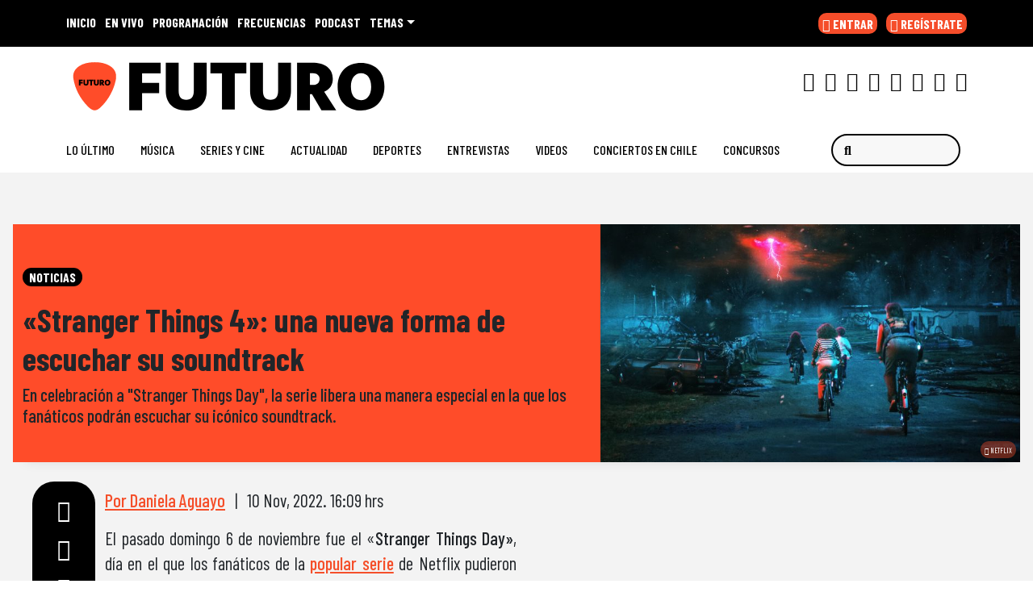

--- FILE ---
content_type: text/html; charset=UTF-8
request_url: https://www.futuro.cl/2022/11/stranger-things-4-una-nueva-forma-de-escuchar-su-soundtrack/
body_size: 52437
content:
  <!doctype html>
  <html lang="es">
    <head><meta charset="UTF-8"><script>if(navigator.userAgent.match(/MSIE|Internet Explorer/i)||navigator.userAgent.match(/Trident\/7\..*?rv:11/i)){var href=document.location.href;if(!href.match(/[?&]nowprocket/)){if(href.indexOf("?")==-1){if(href.indexOf("#")==-1){document.location.href=href+"?nowprocket=1"}else{document.location.href=href.replace("#","?nowprocket=1#")}}else{if(href.indexOf("#")==-1){document.location.href=href+"&nowprocket=1"}else{document.location.href=href.replace("#","&nowprocket=1#")}}}}</script><script>(()=>{class RocketLazyLoadScripts{constructor(){this.v="2.0.4",this.userEvents=["keydown","keyup","mousedown","mouseup","mousemove","mouseover","mouseout","touchmove","touchstart","touchend","touchcancel","wheel","click","dblclick","input"],this.attributeEvents=["onblur","onclick","oncontextmenu","ondblclick","onfocus","onmousedown","onmouseenter","onmouseleave","onmousemove","onmouseout","onmouseover","onmouseup","onmousewheel","onscroll","onsubmit"]}async t(){this.i(),this.o(),/iP(ad|hone)/.test(navigator.userAgent)&&this.h(),this.u(),this.l(this),this.m(),this.k(this),this.p(this),this._(),await Promise.all([this.R(),this.L()]),this.lastBreath=Date.now(),this.S(this),this.P(),this.D(),this.O(),this.M(),await this.C(this.delayedScripts.normal),await this.C(this.delayedScripts.defer),await this.C(this.delayedScripts.async),await this.T(),await this.F(),await this.j(),await this.A(),window.dispatchEvent(new Event("rocket-allScriptsLoaded")),this.everythingLoaded=!0,this.lastTouchEnd&&await new Promise(t=>setTimeout(t,500-Date.now()+this.lastTouchEnd)),this.I(),this.H(),this.U(),this.W()}i(){this.CSPIssue=sessionStorage.getItem("rocketCSPIssue"),document.addEventListener("securitypolicyviolation",t=>{this.CSPIssue||"script-src-elem"!==t.violatedDirective||"data"!==t.blockedURI||(this.CSPIssue=!0,sessionStorage.setItem("rocketCSPIssue",!0))},{isRocket:!0})}o(){window.addEventListener("pageshow",t=>{this.persisted=t.persisted,this.realWindowLoadedFired=!0},{isRocket:!0}),window.addEventListener("pagehide",()=>{this.onFirstUserAction=null},{isRocket:!0})}h(){let t;function e(e){t=e}window.addEventListener("touchstart",e,{isRocket:!0}),window.addEventListener("touchend",function i(o){o.changedTouches[0]&&t.changedTouches[0]&&Math.abs(o.changedTouches[0].pageX-t.changedTouches[0].pageX)<10&&Math.abs(o.changedTouches[0].pageY-t.changedTouches[0].pageY)<10&&o.timeStamp-t.timeStamp<200&&(window.removeEventListener("touchstart",e,{isRocket:!0}),window.removeEventListener("touchend",i,{isRocket:!0}),"INPUT"===o.target.tagName&&"text"===o.target.type||(o.target.dispatchEvent(new TouchEvent("touchend",{target:o.target,bubbles:!0})),o.target.dispatchEvent(new MouseEvent("mouseover",{target:o.target,bubbles:!0})),o.target.dispatchEvent(new PointerEvent("click",{target:o.target,bubbles:!0,cancelable:!0,detail:1,clientX:o.changedTouches[0].clientX,clientY:o.changedTouches[0].clientY})),event.preventDefault()))},{isRocket:!0})}q(t){this.userActionTriggered||("mousemove"!==t.type||this.firstMousemoveIgnored?"keyup"===t.type||"mouseover"===t.type||"mouseout"===t.type||(this.userActionTriggered=!0,this.onFirstUserAction&&this.onFirstUserAction()):this.firstMousemoveIgnored=!0),"click"===t.type&&t.preventDefault(),t.stopPropagation(),t.stopImmediatePropagation(),"touchstart"===this.lastEvent&&"touchend"===t.type&&(this.lastTouchEnd=Date.now()),"click"===t.type&&(this.lastTouchEnd=0),this.lastEvent=t.type,t.composedPath&&t.composedPath()[0].getRootNode()instanceof ShadowRoot&&(t.rocketTarget=t.composedPath()[0]),this.savedUserEvents.push(t)}u(){this.savedUserEvents=[],this.userEventHandler=this.q.bind(this),this.userEvents.forEach(t=>window.addEventListener(t,this.userEventHandler,{passive:!1,isRocket:!0})),document.addEventListener("visibilitychange",this.userEventHandler,{isRocket:!0})}U(){this.userEvents.forEach(t=>window.removeEventListener(t,this.userEventHandler,{passive:!1,isRocket:!0})),document.removeEventListener("visibilitychange",this.userEventHandler,{isRocket:!0}),this.savedUserEvents.forEach(t=>{(t.rocketTarget||t.target).dispatchEvent(new window[t.constructor.name](t.type,t))})}m(){const t="return false",e=Array.from(this.attributeEvents,t=>"data-rocket-"+t),i="["+this.attributeEvents.join("],[")+"]",o="[data-rocket-"+this.attributeEvents.join("],[data-rocket-")+"]",s=(e,i,o)=>{o&&o!==t&&(e.setAttribute("data-rocket-"+i,o),e["rocket"+i]=new Function("event",o),e.setAttribute(i,t))};new MutationObserver(t=>{for(const n of t)"attributes"===n.type&&(n.attributeName.startsWith("data-rocket-")||this.everythingLoaded?n.attributeName.startsWith("data-rocket-")&&this.everythingLoaded&&this.N(n.target,n.attributeName.substring(12)):s(n.target,n.attributeName,n.target.getAttribute(n.attributeName))),"childList"===n.type&&n.addedNodes.forEach(t=>{if(t.nodeType===Node.ELEMENT_NODE)if(this.everythingLoaded)for(const i of[t,...t.querySelectorAll(o)])for(const t of i.getAttributeNames())e.includes(t)&&this.N(i,t.substring(12));else for(const e of[t,...t.querySelectorAll(i)])for(const t of e.getAttributeNames())this.attributeEvents.includes(t)&&s(e,t,e.getAttribute(t))})}).observe(document,{subtree:!0,childList:!0,attributeFilter:[...this.attributeEvents,...e]})}I(){this.attributeEvents.forEach(t=>{document.querySelectorAll("[data-rocket-"+t+"]").forEach(e=>{this.N(e,t)})})}N(t,e){const i=t.getAttribute("data-rocket-"+e);i&&(t.setAttribute(e,i),t.removeAttribute("data-rocket-"+e))}k(t){Object.defineProperty(HTMLElement.prototype,"onclick",{get(){return this.rocketonclick||null},set(e){this.rocketonclick=e,this.setAttribute(t.everythingLoaded?"onclick":"data-rocket-onclick","this.rocketonclick(event)")}})}S(t){function e(e,i){let o=e[i];e[i]=null,Object.defineProperty(e,i,{get:()=>o,set(s){t.everythingLoaded?o=s:e["rocket"+i]=o=s}})}e(document,"onreadystatechange"),e(window,"onload"),e(window,"onpageshow");try{Object.defineProperty(document,"readyState",{get:()=>t.rocketReadyState,set(e){t.rocketReadyState=e},configurable:!0}),document.readyState="loading"}catch(t){console.log("WPRocket DJE readyState conflict, bypassing")}}l(t){this.originalAddEventListener=EventTarget.prototype.addEventListener,this.originalRemoveEventListener=EventTarget.prototype.removeEventListener,this.savedEventListeners=[],EventTarget.prototype.addEventListener=function(e,i,o){o&&o.isRocket||!t.B(e,this)&&!t.userEvents.includes(e)||t.B(e,this)&&!t.userActionTriggered||e.startsWith("rocket-")||t.everythingLoaded?t.originalAddEventListener.call(this,e,i,o):(t.savedEventListeners.push({target:this,remove:!1,type:e,func:i,options:o}),"mouseenter"!==e&&"mouseleave"!==e||t.originalAddEventListener.call(this,e,t.savedUserEvents.push,o))},EventTarget.prototype.removeEventListener=function(e,i,o){o&&o.isRocket||!t.B(e,this)&&!t.userEvents.includes(e)||t.B(e,this)&&!t.userActionTriggered||e.startsWith("rocket-")||t.everythingLoaded?t.originalRemoveEventListener.call(this,e,i,o):t.savedEventListeners.push({target:this,remove:!0,type:e,func:i,options:o})}}J(t,e){this.savedEventListeners=this.savedEventListeners.filter(i=>{let o=i.type,s=i.target||window;return e!==o||t!==s||(this.B(o,s)&&(i.type="rocket-"+o),this.$(i),!1)})}H(){EventTarget.prototype.addEventListener=this.originalAddEventListener,EventTarget.prototype.removeEventListener=this.originalRemoveEventListener,this.savedEventListeners.forEach(t=>this.$(t))}$(t){t.remove?this.originalRemoveEventListener.call(t.target,t.type,t.func,t.options):this.originalAddEventListener.call(t.target,t.type,t.func,t.options)}p(t){let e;function i(e){return t.everythingLoaded?e:e.split(" ").map(t=>"load"===t||t.startsWith("load.")?"rocket-jquery-load":t).join(" ")}function o(o){function s(e){const s=o.fn[e];o.fn[e]=o.fn.init.prototype[e]=function(){return this[0]===window&&t.userActionTriggered&&("string"==typeof arguments[0]||arguments[0]instanceof String?arguments[0]=i(arguments[0]):"object"==typeof arguments[0]&&Object.keys(arguments[0]).forEach(t=>{const e=arguments[0][t];delete arguments[0][t],arguments[0][i(t)]=e})),s.apply(this,arguments),this}}if(o&&o.fn&&!t.allJQueries.includes(o)){const e={DOMContentLoaded:[],"rocket-DOMContentLoaded":[]};for(const t in e)document.addEventListener(t,()=>{e[t].forEach(t=>t())},{isRocket:!0});o.fn.ready=o.fn.init.prototype.ready=function(i){function s(){parseInt(o.fn.jquery)>2?setTimeout(()=>i.bind(document)(o)):i.bind(document)(o)}return"function"==typeof i&&(t.realDomReadyFired?!t.userActionTriggered||t.fauxDomReadyFired?s():e["rocket-DOMContentLoaded"].push(s):e.DOMContentLoaded.push(s)),o([])},s("on"),s("one"),s("off"),t.allJQueries.push(o)}e=o}t.allJQueries=[],o(window.jQuery),Object.defineProperty(window,"jQuery",{get:()=>e,set(t){o(t)}})}P(){const t=new Map;document.write=document.writeln=function(e){const i=document.currentScript,o=document.createRange(),s=i.parentElement;let n=t.get(i);void 0===n&&(n=i.nextSibling,t.set(i,n));const c=document.createDocumentFragment();o.setStart(c,0),c.appendChild(o.createContextualFragment(e)),s.insertBefore(c,n)}}async R(){return new Promise(t=>{this.userActionTriggered?t():this.onFirstUserAction=t})}async L(){return new Promise(t=>{document.addEventListener("DOMContentLoaded",()=>{this.realDomReadyFired=!0,t()},{isRocket:!0})})}async j(){return this.realWindowLoadedFired?Promise.resolve():new Promise(t=>{window.addEventListener("load",t,{isRocket:!0})})}M(){this.pendingScripts=[];this.scriptsMutationObserver=new MutationObserver(t=>{for(const e of t)e.addedNodes.forEach(t=>{"SCRIPT"!==t.tagName||t.noModule||t.isWPRocket||this.pendingScripts.push({script:t,promise:new Promise(e=>{const i=()=>{const i=this.pendingScripts.findIndex(e=>e.script===t);i>=0&&this.pendingScripts.splice(i,1),e()};t.addEventListener("load",i,{isRocket:!0}),t.addEventListener("error",i,{isRocket:!0}),setTimeout(i,1e3)})})})}),this.scriptsMutationObserver.observe(document,{childList:!0,subtree:!0})}async F(){await this.X(),this.pendingScripts.length?(await this.pendingScripts[0].promise,await this.F()):this.scriptsMutationObserver.disconnect()}D(){this.delayedScripts={normal:[],async:[],defer:[]},document.querySelectorAll("script[type$=rocketlazyloadscript]").forEach(t=>{t.hasAttribute("data-rocket-src")?t.hasAttribute("async")&&!1!==t.async?this.delayedScripts.async.push(t):t.hasAttribute("defer")&&!1!==t.defer||"module"===t.getAttribute("data-rocket-type")?this.delayedScripts.defer.push(t):this.delayedScripts.normal.push(t):this.delayedScripts.normal.push(t)})}async _(){await this.L();let t=[];document.querySelectorAll("script[type$=rocketlazyloadscript][data-rocket-src]").forEach(e=>{let i=e.getAttribute("data-rocket-src");if(i&&!i.startsWith("data:")){i.startsWith("//")&&(i=location.protocol+i);try{const o=new URL(i).origin;o!==location.origin&&t.push({src:o,crossOrigin:e.crossOrigin||"module"===e.getAttribute("data-rocket-type")})}catch(t){}}}),t=[...new Map(t.map(t=>[JSON.stringify(t),t])).values()],this.Y(t,"preconnect")}async G(t){if(await this.K(),!0!==t.noModule||!("noModule"in HTMLScriptElement.prototype))return new Promise(e=>{let i;function o(){(i||t).setAttribute("data-rocket-status","executed"),e()}try{if(navigator.userAgent.includes("Firefox/")||""===navigator.vendor||this.CSPIssue)i=document.createElement("script"),[...t.attributes].forEach(t=>{let e=t.nodeName;"type"!==e&&("data-rocket-type"===e&&(e="type"),"data-rocket-src"===e&&(e="src"),i.setAttribute(e,t.nodeValue))}),t.text&&(i.text=t.text),t.nonce&&(i.nonce=t.nonce),i.hasAttribute("src")?(i.addEventListener("load",o,{isRocket:!0}),i.addEventListener("error",()=>{i.setAttribute("data-rocket-status","failed-network"),e()},{isRocket:!0}),setTimeout(()=>{i.isConnected||e()},1)):(i.text=t.text,o()),i.isWPRocket=!0,t.parentNode.replaceChild(i,t);else{const i=t.getAttribute("data-rocket-type"),s=t.getAttribute("data-rocket-src");i?(t.type=i,t.removeAttribute("data-rocket-type")):t.removeAttribute("type"),t.addEventListener("load",o,{isRocket:!0}),t.addEventListener("error",i=>{this.CSPIssue&&i.target.src.startsWith("data:")?(console.log("WPRocket: CSP fallback activated"),t.removeAttribute("src"),this.G(t).then(e)):(t.setAttribute("data-rocket-status","failed-network"),e())},{isRocket:!0}),s?(t.fetchPriority="high",t.removeAttribute("data-rocket-src"),t.src=s):t.src="data:text/javascript;base64,"+window.btoa(unescape(encodeURIComponent(t.text)))}}catch(i){t.setAttribute("data-rocket-status","failed-transform"),e()}});t.setAttribute("data-rocket-status","skipped")}async C(t){const e=t.shift();return e?(e.isConnected&&await this.G(e),this.C(t)):Promise.resolve()}O(){this.Y([...this.delayedScripts.normal,...this.delayedScripts.defer,...this.delayedScripts.async],"preload")}Y(t,e){this.trash=this.trash||[];let i=!0;var o=document.createDocumentFragment();t.forEach(t=>{const s=t.getAttribute&&t.getAttribute("data-rocket-src")||t.src;if(s&&!s.startsWith("data:")){const n=document.createElement("link");n.href=s,n.rel=e,"preconnect"!==e&&(n.as="script",n.fetchPriority=i?"high":"low"),t.getAttribute&&"module"===t.getAttribute("data-rocket-type")&&(n.crossOrigin=!0),t.crossOrigin&&(n.crossOrigin=t.crossOrigin),t.integrity&&(n.integrity=t.integrity),t.nonce&&(n.nonce=t.nonce),o.appendChild(n),this.trash.push(n),i=!1}}),document.head.appendChild(o)}W(){this.trash.forEach(t=>t.remove())}async T(){try{document.readyState="interactive"}catch(t){}this.fauxDomReadyFired=!0;try{await this.K(),this.J(document,"readystatechange"),document.dispatchEvent(new Event("rocket-readystatechange")),await this.K(),document.rocketonreadystatechange&&document.rocketonreadystatechange(),await this.K(),this.J(document,"DOMContentLoaded"),document.dispatchEvent(new Event("rocket-DOMContentLoaded")),await this.K(),this.J(window,"DOMContentLoaded"),window.dispatchEvent(new Event("rocket-DOMContentLoaded"))}catch(t){console.error(t)}}async A(){try{document.readyState="complete"}catch(t){}try{await this.K(),this.J(document,"readystatechange"),document.dispatchEvent(new Event("rocket-readystatechange")),await this.K(),document.rocketonreadystatechange&&document.rocketonreadystatechange(),await this.K(),this.J(window,"load"),window.dispatchEvent(new Event("rocket-load")),await this.K(),window.rocketonload&&window.rocketonload(),await this.K(),this.allJQueries.forEach(t=>t(window).trigger("rocket-jquery-load")),await this.K(),this.J(window,"pageshow");const t=new Event("rocket-pageshow");t.persisted=this.persisted,window.dispatchEvent(t),await this.K(),window.rocketonpageshow&&window.rocketonpageshow({persisted:this.persisted})}catch(t){console.error(t)}}async K(){Date.now()-this.lastBreath>45&&(await this.X(),this.lastBreath=Date.now())}async X(){return document.hidden?new Promise(t=>setTimeout(t)):new Promise(t=>requestAnimationFrame(t))}B(t,e){return e===document&&"readystatechange"===t||(e===document&&"DOMContentLoaded"===t||(e===window&&"DOMContentLoaded"===t||(e===window&&"load"===t||e===window&&"pageshow"===t)))}static run(){(new RocketLazyLoadScripts).t()}}RocketLazyLoadScripts.run()})();</script>
      
      <meta name="viewport" content="width=device-width, initial-scale=1">
      <link rel="profile" href="https://gmpg.org/xfn/11">
      <link rel="preconnect" href="https://fonts.googleapis.com">
      <link rel="preload" as="script" href="https://cmp.prisa.com/dist/cmp.js">
      <link href="https://feeds.feedburner.com/futuro/TKe5xCwmkht" rel="alternate" type="application/rss+xml" title="Futuro Chile"/>


      <link rel="icon" type="image/x-icon" href="https://www.futuro.cl/wp-content/themes/ringo/img/favicon/favicon.ico?v=2021" />
      <link rel="apple-touch-icon" sizes="180x180" href="https://www.futuro.cl/wp-content/themes/ringo/img/favicon/apple-touch-icon.png?v=2021">
      <link rel="icon" type="image/png" sizes="32x32" href="https://www.futuro.cl/wp-content/themes/ringo/img/favicon/favicon-32x32.png?v=2021">
      <link rel="icon" type="image/png" sizes="16x16" href="https://www.futuro.cl/wp-content/themes/ringo/img/favicon/favicon-16x16.png?v=2021">
      <link rel="manifest" href="https://www.futuro.cl/wp-content/themes/ringo/img/favicon/site.webmanifest?v=2021">
      <link rel="mask-icon" href="https://www.futuro.cl/wp-content/themes/ringo/img/favicon/safari-pinned-tab.svg?v=2021" color="#5bbad5">
      <link rel="shortcut icon" href="https://www.futuro.cl/wp-content/themes/ringo/img/favicon/favicon.ico?v=2021">
      <meta name="msapplication-TileColor" content="#ffffff">
      <meta name="msapplication-config" content="https://www.futuro.cl/wp-content/themes/ringo/img/favicon/browserconfig.xml?v=2021">
      <meta name="theme-color" content="#ffffff">
      <meta name="adjacent:publisher-key" content="12EjzVh0m41krgxL89pLmF" />

      <script type="rocketlazyloadscript" data-rocket-type="text/javascript">
        var vars_inline = {"refresh":"1"};
      </script>

      <!-- Google tag (gtag.js) -->
    <script type="rocketlazyloadscript" async data-rocket-src="https://www.googletagmanager.com/gtag/js?id=G-77KMX7WV3E"></script>
    <script>
      window.dataLayer = window.dataLayer || [];
      function gtag(){dataLayer.push(arguments);}
      gtag('js', new Date());

      gtag('config', 'G-77KMX7WV3E');
    </script>
    <style>
      .ozzy-d {
            background-image: url(https://www.futuro.cl/wp-content/themes/ringo/img/etiqueta_qepd_ozzy.png);
    width: 160px;
    height: 35px;
    background-size: contain;
    background-repeat: no-repeat;
    position: absolute;
    bottom: -1em;
    left: 0;
    right: 0;
    margin: auto;
      }
      .ozzy-m {
            background-image: url(https://www.futuro.cl/wp-content/themes/ringo/img/etiqueta_qepd_ozzy.png);
    width: 132px;
    height: 35px;
    background-size: contain;
    background-repeat: no-repeat;
    position: absolute;
    top: 0em;
    left: 0;
    right: 0;
    margin: auto;
}
      }
    </style>

   <!--  <script type="rocketlazyloadscript" data-rocket-type="text/javascript">
      window._hotmusic = window._hotmusic || [];
    _hotmusic.push({source: 'futuro', collect:'futuro'});

    (function(d, s, url, id, sourceParam, collectParam) {
        if (!d.getElementById(id)) {
            var js = d.createElement(s);
            js.async = false;
            var timestamp = Date.now(); 
            js.src = `${url}?source=${encodeURIComponent(sourceParam)}&collect=${encodeURIComponent(collectParam)}&t=${timestamp}`;
            js.id = id;
            var fjs = d.getElementsByTagName(s)[0];
            fjs.parentNode.insertBefore(js, fjs);
        }
    })(document, 'script', 'https://cl.prisa.media/labs/hotmusic/load.js', 'hm_script', window._hotmusic[0].source, window._hotmusic[0].collect);
    </script> -->


<!-- Meta Pixel Code -->
<script type="rocketlazyloadscript">
!function(f,b,e,v,n,t,s)
{if(f.fbq)return;n=f.fbq=function(){n.callMethod?
n.callMethod.apply(n,arguments):n.queue.push(arguments)};
if(!f._fbq)f._fbq=n;n.push=n;n.loaded=!0;n.version='2.0';
n.queue=[];t=b.createElement(e);t.async=!0;
t.src=v;s=b.getElementsByTagName(e)[0];
s.parentNode.insertBefore(t,s)}(window, document,'script',
'https://connect.facebook.net/en_US/fbevents.js');
fbq('init', '665936175643139');
fbq('track', 'PageView');
</script>
<noscript><img height="1" width="1" style="display:none"
src="https://www.facebook.com/tr?id=665936175643139&ev=PageView&noscript=1"
/></noscript>
<!-- End Meta Pixel Code -->


    <script type="rocketlazyloadscript" data-rocket-type="text/javascript">
      window._taboola = window._taboola || [];
       _taboola.push({article:'auto'});
        !function (e, f, u, i) {
            if (!document.getElementById(i)) {
                e.async = 1;
                e.src = u;
                e.id = i;
                f.parentNode.insertBefore(e, f);
            }
        }(document.createElement('script'), document.getElementsByTagName('script')[0], '//cdn.taboola.com/libtrc/grupoprisa-futurocl/loader.js', 'tb_loader_script');
        if (window.performance && typeof window.performance.mark == 'function') {
            window.performance.mark('tbl_ic');
        }
    </script>

    <style type="text/css">
        div[data-qa="mobile-modal"] {
  z-index: 1000000000;
  position: relative; 
}
    </style>

      
     <meta name='robots' content='index, follow, max-image-preview:large, max-snippet:-1, max-video-preview:-1' />

	<title>&quot;Stranger Things 4&quot;: una nueva forma de escuchar su soundtrack — Futuro Chile</title>
<link data-rocket-preload as="style" href="https://fonts.googleapis.com/css2?family=Barlow+Condensed%3Awght%40200%3B400%3B500%3B700&#038;ver=34.0.10&#038;display=swap" rel="preload">
<link href="https://fonts.googleapis.com/css2?family=Barlow+Condensed%3Awght%40200%3B400%3B500%3B700&#038;ver=34.0.10&#038;display=swap" media="print" onload="this.media=&#039;all&#039;" rel="stylesheet">
<noscript data-wpr-hosted-gf-parameters=""><link rel="stylesheet" href="https://fonts.googleapis.com/css2?family=Barlow+Condensed%3Awght%40200%3B400%3B500%3B700&#038;ver=34.0.10&#038;display=swap"></noscript>
<style id="rocket-critical-css">ul{box-sizing:border-box}:root{--wp--preset--font-size--normal:16px;--wp--preset--font-size--huge:42px}.screen-reader-text{clip:rect(1px,1px,1px,1px);word-wrap:normal!important;border:0;-webkit-clip-path:inset(50%);clip-path:inset(50%);height:1px;margin:-1px;overflow:hidden;padding:0;position:absolute;width:1px}figure{margin:0 0 1em}:root{--bs-blue:#0d6efd;--bs-indigo:#6610f2;--bs-purple:#6f42c1;--bs-pink:#d63384;--bs-red:#dc3545;--bs-orange:#fd7e14;--bs-yellow:#ffc107;--bs-green:#198754;--bs-teal:#20c997;--bs-cyan:#0dcaf0;--bs-white:#fff;--bs-gray:#6c757d;--bs-gray-dark:#343a40;--bs-primary:#0d6efd;--bs-secondary:#6c757d;--bs-success:#198754;--bs-info:#0dcaf0;--bs-warning:#ffc107;--bs-danger:#dc3545;--bs-light:#f8f9fa;--bs-dark:#212529;--bs-font-sans-serif:system-ui,-apple-system,"Segoe UI",Roboto,Arial,"Noto Sans","Liberation Sans",sans-serif,"Apple Color Emoji","Segoe UI Emoji","Segoe UI Symbol","Noto Color Emoji";--bs-font-monospace:SFMono-Regular,Menlo,Monaco,Consolas,"Liberation Mono","Courier New",monospace;--bs-gradient:linear-gradient(180deg, rgba(255, 255, 255, 0.15), rgba(255, 255, 255, 0))}*,::after,::before{box-sizing:border-box}@media (prefers-reduced-motion:no-preference){:root{scroll-behavior:smooth}}body{margin:0;font-family:var(--bs-font-sans-serif);font-size:1rem;font-weight:400;line-height:1.5;color:#212529;background-color:#fff;-webkit-text-size-adjust:100%}h1,h2{margin-top:0;margin-bottom:.5rem;font-weight:500;line-height:1.2}h1{font-size:calc(1.375rem + 1.5vw)}@media (min-width:1200px){h1{font-size:2.5rem}}h2{font-size:calc(1.325rem + .9vw)}@media (min-width:1200px){h2{font-size:2rem}}p{margin-top:0;margin-bottom:1rem}ul{padding-left:2rem}ul{margin-top:0;margin-bottom:1rem}ul ul{margin-bottom:0}b{font-weight:bolder}a{color:#0d6efd;text-decoration:underline}figure{margin:0 0 1rem}img{vertical-align:middle}label{display:inline-block}button{border-radius:0}button,input{margin:0;font-family:inherit;font-size:inherit;line-height:inherit}button{text-transform:none}[type=button],[type=submit],button{-webkit-appearance:button}::-moz-focus-inner{padding:0;border-style:none}::-webkit-datetime-edit-day-field,::-webkit-datetime-edit-fields-wrapper,::-webkit-datetime-edit-hour-field,::-webkit-datetime-edit-minute,::-webkit-datetime-edit-month-field,::-webkit-datetime-edit-text,::-webkit-datetime-edit-year-field{padding:0}::-webkit-inner-spin-button{height:auto}::-webkit-search-decoration{-webkit-appearance:none}::-webkit-color-swatch-wrapper{padding:0}::file-selector-button{font:inherit}::-webkit-file-upload-button{font:inherit;-webkit-appearance:button}iframe{border:0}.list-unstyled{padding-left:0;list-style:none}.list-inline{padding-left:0;list-style:none}.list-inline-item{display:inline-block}.list-inline-item:not(:last-child){margin-right:.5rem}.img-fluid{max-width:100%;height:auto}.container,.container-fluid,.container-xl,.container-xxl{width:100%;padding-right:var(--bs-gutter-x,.75rem);padding-left:var(--bs-gutter-x,.75rem);margin-right:auto;margin-left:auto}@media (min-width:576px){.container{max-width:540px}}@media (min-width:768px){.container{max-width:720px}}@media (min-width:992px){.container{max-width:960px}}@media (min-width:1200px){.container,.container-xl{max-width:1140px}}.row{--bs-gutter-x:1.5rem;--bs-gutter-y:0;display:flex;flex-wrap:wrap;margin-top:calc(var(--bs-gutter-y) * -1);margin-right:calc(var(--bs-gutter-x)/ -2);margin-left:calc(var(--bs-gutter-x)/ -2)}.row>*{flex-shrink:0;width:100%;max-width:100%;padding-right:calc(var(--bs-gutter-x)/ 2);padding-left:calc(var(--bs-gutter-x)/ 2);margin-top:var(--bs-gutter-y)}.col{flex:1 0 0%}.col-5{flex:0 0 auto;width:41.6666666667%}.col-6{flex:0 0 auto;width:50%}.col-7{flex:0 0 auto;width:58.3333333333%}.col-12{flex:0 0 auto;width:100%}.g-0{--bs-gutter-x:0}.g-0{--bs-gutter-y:0}@media (min-width:768px){.col-md-1{flex:0 0 auto;width:8.3333333333%}.col-md-2{flex:0 0 auto;width:16.6666666667%}.col-md-5{flex:0 0 auto;width:41.6666666667%}.col-md-7{flex:0 0 auto;width:58.3333333333%}.col-md-10{flex:0 0 auto;width:83.3333333333%}}@media (min-width:992px){.col-lg-4{flex:0 0 auto;width:33.3333333333%}.col-lg-5{flex:0 0 auto;width:41.6666666667%}}@media (min-width:1200px){.col-xl-5{flex:0 0 auto;width:41.6666666667%}}.form-control{display:block;width:100%;padding:.375rem .75rem;font-size:1rem;font-weight:400;line-height:1.5;color:#212529;background-color:#fff;background-clip:padding-box;border:1px solid #ced4da;-webkit-appearance:none;-moz-appearance:none;appearance:none;border-radius:.25rem}.form-control::-webkit-date-and-time-value{height:1.5em}.form-control::-webkit-input-placeholder{color:#6c757d;opacity:1}.form-control::-moz-placeholder{color:#6c757d;opacity:1}.form-control::-webkit-file-upload-button{padding:.375rem .75rem;margin:-.375rem -.75rem;-webkit-margin-end:.75rem;margin-inline-end:.75rem;color:#212529;background-color:#e9ecef;border-color:inherit;border-style:solid;border-width:0;border-inline-end-width:1px;border-radius:0}.input-group{position:relative;display:flex;flex-wrap:wrap;align-items:stretch;width:100%}.input-group>.form-control{position:relative;flex:1 1 auto;width:1%;min-width:0}.btn{display:inline-block;font-weight:400;line-height:1.5;color:#212529;text-align:center;text-decoration:none;vertical-align:middle;background-color:transparent;border:1px solid transparent;padding:.375rem .75rem;font-size:1rem;border-radius:.25rem}.btn-primary{color:#fff;background-color:#0d6efd;border-color:#0d6efd}.fade:not(.show){opacity:0}.collapse:not(.show){display:none}.dropdown{position:relative}.dropdown-toggle{white-space:nowrap}.dropdown-toggle::after{display:inline-block;margin-left:.255em;vertical-align:.255em;content:"";border-top:.3em solid;border-right:.3em solid transparent;border-bottom:0;border-left:.3em solid transparent}.dropdown-menu{position:absolute;top:100%;z-index:1000;display:none;min-width:10rem;padding:.5rem 0;margin:0;font-size:1rem;color:#212529;text-align:left;list-style:none;background-color:#fff;background-clip:padding-box;border:1px solid rgba(0,0,0,.15);border-radius:.25rem}.dropdown-item{display:block;width:100%;padding:.25rem 1rem;clear:both;font-weight:400;color:#212529;text-align:inherit;text-decoration:none;white-space:nowrap;background-color:transparent;border:0}.nav-link{display:block;padding:.5rem 1rem;text-decoration:none}.navbar{position:relative;display:flex;flex-wrap:wrap;align-items:center;justify-content:space-between;padding-top:.5rem;padding-bottom:.5rem}.navbar>.container-fluid{display:flex;flex-wrap:inherit;align-items:center;justify-content:space-between}.navbar-brand{padding-top:.3125rem;padding-bottom:.3125rem;margin-right:1rem;font-size:1.25rem;text-decoration:none;white-space:nowrap}.navbar-nav{display:flex;flex-direction:column;padding-left:0;margin-bottom:0;list-style:none}.navbar-nav .nav-link{padding-right:0;padding-left:0}.navbar-collapse{flex-basis:100%;flex-grow:1;align-items:center}.navbar-toggler{padding:.25rem .75rem;font-size:1.25rem;line-height:1;background-color:transparent;border:1px solid transparent;border-radius:.25rem}@media (min-width:992px){.navbar-expand-lg{flex-wrap:nowrap;justify-content:flex-start}.navbar-expand-lg .navbar-nav{flex-direction:row}.navbar-expand-lg .navbar-nav .nav-link{padding-right:.5rem;padding-left:.5rem}.navbar-expand-lg .navbar-collapse{display:flex!important;flex-basis:auto}.navbar-expand-lg .navbar-toggler{display:none}}.navbar-light .navbar-brand{color:rgba(0,0,0,.9)}.navbar-light .navbar-nav .nav-link{color:rgba(0,0,0,.55)}.navbar-light .navbar-toggler{color:rgba(0,0,0,.55);border-color:rgba(0,0,0,.1)}.page-link{position:relative;display:block;color:#0d6efd;text-decoration:none;background-color:#fff;border:1px solid #dee2e6}.page-link{padding:.375rem .75rem}.progress{display:flex;height:1rem;overflow:hidden;font-size:.75rem;background-color:#e9ecef;border-radius:.25rem}.progress-bar{display:flex;flex-direction:column;justify-content:center;overflow:hidden;color:#fff;text-align:center;white-space:nowrap;background-color:#0d6efd}.btn-close{box-sizing:content-box;width:1em;height:1em;padding:.25em .25em;color:#000;background:transparent url("data:image/svg+xml,%3csvg xmlns='http://www.w3.org/2000/svg' viewBox='0 0 16 16' fill='%23000'%3e%3cpath d='M.293.293a1 1 0 011.414 0L8 6.586 14.293.293a1 1 0 111.414 1.414L9.414 8l6.293 6.293a1 1 0 01-1.414 1.414L8 9.414l-6.293 6.293a1 1 0 01-1.414-1.414L6.586 8 .293 1.707a1 1 0 010-1.414z'/%3e%3c/svg%3e") center/1em auto no-repeat;border:0;border-radius:.25rem;opacity:.5}.modal{position:fixed;top:0;left:0;z-index:1050;display:none;width:100%;height:100%;overflow:hidden;outline:0}.modal-dialog{position:relative;width:auto;margin:.5rem}.modal.fade .modal-dialog{transform:translate(0,-50px)}.modal-dialog-centered{display:flex;align-items:center;min-height:calc(100% - 1rem)}.modal-content{position:relative;display:flex;flex-direction:column;width:100%;background-color:#fff;background-clip:padding-box;border:1px solid rgba(0,0,0,.2);border-radius:.3rem;outline:0}.modal-header{display:flex;flex-shrink:0;align-items:center;justify-content:space-between;padding:1rem 1rem;border-bottom:1px solid #dee2e6;border-top-left-radius:calc(.3rem - 1px);border-top-right-radius:calc(.3rem - 1px)}.modal-header .btn-close{padding:.5rem .5rem;margin:-.5rem -.5rem -.5rem auto}.modal-body{position:relative;flex:1 1 auto;padding:1rem}@media (min-width:576px){.modal-dialog{max-width:500px;margin:1.75rem auto}.modal-dialog-centered{min-height:calc(100% - 3.5rem)}}@media (min-width:992px){.modal-lg{max-width:800px}}.sticky-top{position:-webkit-sticky;position:sticky;top:0;z-index:1020}.stretched-link::after{position:absolute;top:0;right:0;bottom:0;left:0;z-index:1;content:""}.d-block{display:block!important}.d-flex{display:flex!important}.d-none{display:none!important}.position-relative{position:relative!important}.h-100{height:100%!important}.justify-content-between{justify-content:space-between!important}.align-items-center{align-items:center!important}.m-0{margin:0!important}.mx-auto{margin-right:auto!important;margin-left:auto!important}.mt-0{margin-top:0!important}.mt-1{margin-top:.25rem!important}.mt-3{margin-top:1rem!important}.mt-4{margin-top:1.5rem!important}.me-0{margin-right:0!important}.me-2{margin-right:.5rem!important}.me-auto{margin-right:auto!important}.mb-0{margin-bottom:0!important}.mb-2{margin-bottom:.5rem!important}.ms-auto{margin-left:auto!important}.p-0{padding:0!important}.px-0{padding-right:0!important;padding-left:0!important}.py-3{padding-top:1rem!important;padding-bottom:1rem!important}.pt-0{padding-top:0!important}.pt-2{padding-top:.5rem!important}.pe-3{padding-right:1rem!important}.pb-2{padding-bottom:.5rem!important}.pb-5{padding-bottom:3rem!important}.ps-2{padding-left:.5rem!important}.fs-4{font-size:calc(1.275rem + .3vw)!important}.fs-5{font-size:1.25rem!important}.fs-6{font-size:1rem!important}.text-uppercase{text-transform:uppercase!important}.text-start{text-align:left!important}.text-center{text-align:center!important}.text-white{color:#fff!important}.rounded-0{border-radius:0!important}.invisible{visibility:hidden!important}@media (min-width:768px){.d-md-block{display:block!important}.d-md-flex{display:flex!important}.d-md-none{display:none!important}.mt-md-4{margin-top:1.5rem!important}.ms-md-auto{margin-left:auto!important}.pt-md-4{padding-top:1.5rem!important}}@media (min-width:1200px){.fs-4{font-size:1.5rem!important}}.fa,.fab,.fas{-moz-osx-font-smoothing:grayscale;-webkit-font-smoothing:antialiased;display:inline-block;font-style:normal;font-variant:normal;text-rendering:auto;line-height:1}.fa-angle-down:before{content:"\f107"}.fa-angle-up:before{content:"\f106"}.fa-camera:before{content:"\f030"}.fa-circle:before{content:"\f111"}.fa-copy:before{content:"\f0c5"}.fa-facebook:before{content:"\f09a"}.fa-facebook-f:before{content:"\f39e"}.fa-facebook-messenger:before{content:"\f39f"}.fa-instagram:before{content:"\f16d"}.fa-play:before{content:"\f04b"}.fa-search:before{content:"\f002"}.fa-sign-in-alt:before{content:"\f2f6"}.fa-spotify:before{content:"\f1bc"}.fa-step-backward:before{content:"\f048"}.fa-step-forward:before{content:"\f051"}.fa-telegram:before{content:"\f2c6"}.fa-tiktok:before{content:"\e07b"}.fa-times:before{content:"\f00d"}.fa-twitter:before{content:"\f099"}.fa-user-plus:before{content:"\f234"}.fa-whatsapp:before{content:"\f232"}.fa-youtube:before{content:"\f167"}.sr-only{border:0;clip:rect(0,0,0,0);height:1px;margin:-1px;overflow:hidden;padding:0;position:absolute;width:1px}@font-face{font-family:"Font Awesome 5 Brands";font-style:normal;font-weight:400;font-display:swap;src:url(https://www.futuro.cl/wp-content/themes/ringo/fonts/fontawesome/fa-brands-400.eot);src:url(https://www.futuro.cl/wp-content/themes/ringo/fonts/fontawesome/fa-brands-400.eot?#iefix) format("embedded-opentype"),url(https://www.futuro.cl/wp-content/themes/ringo/fonts/fontawesome/fa-brands-400.woff2) format("woff2"),url(https://www.futuro.cl/wp-content/themes/ringo/fonts/fontawesome/fa-brands-400.woff) format("woff"),url(https://www.futuro.cl/wp-content/themes/ringo/fonts/fontawesome/fa-brands-400.ttf) format("truetype"),url(https://www.futuro.cl/wp-content/themes/ringo/fonts/fontawesome/fa-brands-400.svg#fontawesome) format("svg")}.fab{font-family:"Font Awesome 5 Brands"}@font-face{font-family:"Font Awesome 5 Free";font-style:normal;font-weight:400;font-display:swap;src:url(https://www.futuro.cl/wp-content/themes/ringo/fonts/fontawesome/fa-regular-400.eot);src:url(https://www.futuro.cl/wp-content/themes/ringo/fonts/fontawesome/fa-regular-400.eot?#iefix) format("embedded-opentype"),url(https://www.futuro.cl/wp-content/themes/ringo/fonts/fontawesome/fa-regular-400.woff2) format("woff2"),url(https://www.futuro.cl/wp-content/themes/ringo/fonts/fontawesome/fa-regular-400.woff) format("woff"),url(https://www.futuro.cl/wp-content/themes/ringo/fonts/fontawesome/fa-regular-400.ttf) format("truetype"),url(https://www.futuro.cl/wp-content/themes/ringo/fonts/fontawesome/fa-regular-400.svg#fontawesome) format("svg")}.fab{font-weight:400}@font-face{font-family:"Font Awesome 5 Free";font-style:normal;font-weight:900;font-display:swap;src:url(https://www.futuro.cl/wp-content/themes/ringo/fonts/fontawesome/fa-solid-900.eot);src:url(https://www.futuro.cl/wp-content/themes/ringo/fonts/fontawesome/fa-solid-900.eot?#iefix) format("embedded-opentype"),url(https://www.futuro.cl/wp-content/themes/ringo/fonts/fontawesome/fa-solid-900.woff2) format("woff2"),url(https://www.futuro.cl/wp-content/themes/ringo/fonts/fontawesome/fa-solid-900.woff) format("woff"),url(https://www.futuro.cl/wp-content/themes/ringo/fonts/fontawesome/fa-solid-900.ttf) format("truetype"),url(https://www.futuro.cl/wp-content/themes/ringo/fonts/fontawesome/fa-solid-900.svg#fontawesome) format("svg")}.fa,.fas{font-family:"Font Awesome 5 Free"}.fa,.fas{font-weight:900}:root{--swiper-theme-color:#007aff}:root{--swiper-navigation-size:44px}body{position:relative;word-break:break-word}html{scroll-behavior:auto!important}img{height:auto;max-width:100%}.wp-post-image{width:100%}[rel="prev"]:before{content:"« "}.screen-reader-text{clip:rect(1px,1px,1px,1px);position:absolute!important;height:1px;width:1px;overflow:hidden;word-wrap:normal!important}body{overflow-x:hidden}:focus{outline:none!important;outline:-webkit-focus-ring-color none!important;outline-color:-webkit-focus-ring-color none!important;outline-style:none!important;outline-width:0!important}img{height:auto;max-width:100%}.wp-post-image{width:100%}iframe{max-width:100%}a{color:inherit;text-decoration:none}aside.space-top{top:1em;z-index:1019}.btn{border:1px solid!important}.main-uu{background:#000;position:relative;padding:1em 0 0 0;font-weight:600}.text-indent{text-indent:100%;overflow:hidden;white-space:nowrap}.navbar-light .navbar-nav .nav-link{color:rgb(0 0 0);text-transform:uppercase;font-weight:inherit}.wp-post-image{border-radius:10px}.form-menu{position:relative}.form__icon{position:absolute;z-index:2;top:1em;left:1em;color:#2222226b}.form__input{position:relative;z-index:3}.form__input:placeholder-shown{z-index:1;background-color:#eeeee5;border:none;border-radius:10px;line-height:2}#main{padding:16px}@media (max-width:575.98px){h2{color:#2f2f2f}.navbar{padding-bottom:0;padding-top:0.5em}.navbar-expand-lg{width:100%}.main-uu{background:#000;position:relative;padding:5px 0 5px 0;font-size:0.8em}.search-mob i{font-size:1.3em;padding:1px 0 0 0}ul{margin:0}.sticky-top-futuro{position:-webkit-sticky;position:sticky;top:0;z-index:1020}}body{font-family:'Barlow Condensed',sans-serif}nav{font-weight:500;background:#fff}main{background:#f3f3f3}a{color:#000}.bg-futuro{background-color:#FF4C29}.bg-darker{background-color:#000}.text-indent{text-indent:100%;overflow:hidden;white-space:nowrap}.logo-nav{background-image:url(https://www.futuro.cl/wp-content/themes/ringo/img/logo/futuro_horizontal.svg);background-repeat:no-repeat;background-position:center center;background-size:100%;width:400px;height:100px}.navbar-expand-lg .navbar-nav .nav-link{padding-right:2rem;padding-left:0rem}.form-menu{position:relative}.form__icon{position:absolute;z-index:2;top:13px;left:1em;color:#000}.form__input{position:relative;z-index:3}.form__input:placeholder-shown{z-index:1;background-color:#F8F8F8;border-radius:25px;line-height:1.5;border:2px solid #000;width:160px}.logo-nav-mob{background-image:url(https://www.futuro.cl/wp-content/themes/ringo/img/logo/futuro_horizontal.svg);background-repeat:no-repeat;background-position:center center;background-size:100%;width:190px;height:auto}.menu-mob-futuro .navbar-toggler{height:45px}.menu-mob-futuro .navbar-toggler span{display:block;background-color:#FF4C29;height:2px;width:25px;margin-top:6px;margin-bottom:4px;-webkit-transform:rotate(0deg);-moz-transform:rotate(0deg);-o-transform:rotate(0deg);transform:rotate(0deg);position:relative;opacity:1}.navbar-light .navbar-toggler{color:rgba(0,0,0,.55);border-color:transparent}.main-uu a{color:#fff!important}.uu_ li{background:#f54d2a;padding:2px 5px 0px 5px;border-radius:10px;margin:0}@media (max-width:575.98px){.m-search .btn-primary{color:#fff;background-color:#f54d2a;border-color:#f54d2a;width:100%}.ad{background:#fff;padding:1em 0 1em 0}.navbar-expand-lg .navbar-nav .nav-link{padding-right:2.5rem;padding-left:0rem;padding-bottom:0;padding-top:0;font-weight:800}}.mob-main-player{background:#222;color:#fff;font-weight:700;font-size:14px;padding:4px 10px 2px 10px;border-radius:15px}@keyframes live{0%,100%{background:none}50%{background:#f54d2a}}.bg-primary-color{background-color:#f54d2a}.text-primary-color{color:#f54d2a}.text-greyLight{color:#c9c9c9!important}.text-grey{color:#939393!important}#permanent-player{margin:0}.js-player-type{text-transform:uppercase}#permanent-player .d-flex{flex-wrap:wrap}#permanent-player .h-pr{position:relative}#permanent-player .h-pa{position:absolute}.player-controls-part{height:70px}@media (min-width:768px){#permanent-player{margin:0 8px}#permanent-player .container{width:100%}}@media (min-width:992px){#permanent-player .container{width:100%}}@media (min-width:1200px){#permanent-player .container{width:100%}}#permanent-player img{display:inline}#permanent-player .player-container{position:fixed;left:0;right:0;bottom:0;padding:0;text-align:center;z-index:10000001;font-size:10px;line-height:10px;display:block;box-shadow:-7px 0 20px -10px rgb(0 0 0 / 50%),7px 0 20px -10px rgb(0 0 0 / 50%),0 0 0 0 transparent,0 7px 0px -10px rgb(0 0 0 / 50%)}.player-info .fa-circle{color:transparent;animation:live 2s infinite;border-radius:50%;font-size:15px;position:relative;top:-2px}.player-container ul{list-style:none;padding:0 10px}.player-container button{padding:0;border:none;margin:0;background:none}#closed-player{max-height:70px}#closed-player .progress-bar{width:100%;background-color:#f54d2a;height:3px;position:absolute;left:0;top:0px;margin:0;overflow:hidden}#closed-player .progress-bar span{width:0%;height:3px;display:block}#player-layer{height:70px}#player-data-part{width:45%}#player-data-part .data-default{width:347px;text-align:left;font-size:1.7rem}#player-data-part .data-default p{margin:30px}.data-loaded{display:none;flex-flow:row;height:70px}.data-loaded img{width:70px;height:70px;background:#dcdcdc}.data-loaded .player-info{margin:0 10px;line-height:1.3em;text-align:left;width:80%}.data-loaded .player-info p{margin:0;font-size:1.2rem;font-weight:600}.data-loaded .player-info p.text-left{margin:20px 0 1px 0}.data-loaded .player-info .player-info-title{width:100%;overflow:hidden;line-height:1em;height:35px}.data-loaded .player-info .player-info-title p{font-size:17px;font-weight:700;text-transform:uppercase;white-space:nowrap}.data-loaded .player-info b{width:100%;white-space:nowrap}.data-loaded .player-info b.js-player-radio{margin-left:5px;letter-spacing:0px;text-transform:uppercase;display:none}.data-loaded .player-info-title{font-size:1.8rem;font-weight:600}.data-loaded .player-info-title span{margin:0 5px;font-weight:600;white-space:nowrap;text-transform:uppercase;font-size:17px}.player-controls-part .control{width:48px;height:48px;position:relative;margin:auto;padding:0;border:none;background:none}.player-controls-part .control{color:#c4c4c4}.player-controls-part .control:disabled,.player-controls-part .control[disabled]{color:#33302a}.player-controls-part .control:disabled img,.player-controls-part .control[disabled] img{filter:brightness(0%);opacity:0}.player-controls-part .control i{position:absolute;top:50%;left:50%;transform:translate(-50%,-50%);font-size:2em}.player-controls-part .control i.fa-play{margin-left:1px}.player-controls-part .control .js-player-play{background:#f54d2a;border-radius:100%;height:100%;width:100%;z-index:2;position:absolute;top:50%;left:50%;transform:translate(-50%,-50%);color:#fff}#choose-radio-part{margin-left:auto}#choose-radio-part .js-toggle-player img{display:inline;filter:brightness(10)}#choose-radio-part button{font-weight:700;font-size:1.5em;line-height:1.3em;position:relative;top:50%;right:20px;transform:translateY(-60%);text-transform:uppercase}#choose-radio-part button i{font-size:2.2em;margin-left:4px;vertical-align:sub}#player-displayed{height:0;overflow:hidden;margin-bottom:-1px}#player-displayed .player-data{margin:20px 60px 20px 20px;position:relative}#player-displayed .player-data .image-player{max-height:210px;max-width:210px;width:210px;border-radius:5px;margin-right:20px;background-color:#fff}#player-displayed .player-info{position:relative;flex:1}#player-displayed .player-data .progress-bar{width:100%;height:3px;position:absolute;left:0}#player-displayed .player-data .progress-bar span{width:0%;height:3px;display:block;position:relative}#player-displayed .progress,#player-displayed .progress-bar{overflow:inherit;display:block}#player-displayed .player-info .progress-bar:after{background-color:#f44d2a;border:2px solid #f44d2a;content:" ";display:block;width:13px;height:13px;position:absolute;right:-8px;top:-5px;border-radius:100%}#player-displayed .player-info p{padding-top:20px;margin:0}#player-displayed .player-info .progress p{font-size:1.2rem;letter-spacing:.14px;float:left;font-weight:700}#player-displayed .player-info .progress p:last-child{float:right}#player-displayed button.js-toggle-player{font-size:40px;margin-right:10px;position:absolute;right:-60px;top:-20px}#player-displayed .player-controls-part{margin:0 auto;margin-top:20px;width:280px;height:56px}#player-displayed .player-controls-part .volume-control{position:absolute;right:38px;height:56px;width:85px}#player-displayed .player-controls-part .volume-control .sound-bar{width:60px;background-color:#DDDDDD;height:2px;align-self:center;margin:auto 0 auto 5px;transform:translateY(500%)}#bt-volume #volume{display:none}#bt-volume.active #volume{display:inline-block}#bt-volume.active #mute{display:none}#player-displayed .player-controls-part .volume-control>div{margin:auto 0 auto 0;min-height:20px}#player-displayed .player-controls-part .volume-control div.sound-bar span{width:70%;height:100%;display:block;position:relative}#player-displayed .player-controls-part .volume-control div.sound-bar span:after{background-color:#f54d2a;border:1px solid #f54d2a;content:" ";display:block;width:10px;height:10px;position:absolute;right:-5px;top:-4px;border-radius:100%}#player-displayed .player-info-title{font-size:2rem;line-height:1em;height:auto;overflow:hidden;width:60%;text-align:center;margin:auto}#player-displayed .player-info-title .js-player-presenter{font-size:1.8rem;max-width:380px;overflow:hidden;margin:0 auto;padding:0;font-weight:600;text-transform:uppercase}#player-displayed .player-data .share-part{position:absolute;right:0;bottom:0;font-size:25px;z-index:1}#player-displayed .player-data .share-part #return-live{padding:10px;font-size:11px;border-radius:20px;vertical-align:middle;margin-right:30px;background-color:#f44d2a;text-transform:uppercase;font-weight:700}#player-displayed .player-data .share-part #return-live i{font-size:0.5rem}#player-displayed #player-tabs{background-color:#f9f9f9;position:relative;height:100%}#player-displayed #player-tabs .tab-bar{font-size:1.5rem;width:70%;margin-left:auto;background-color:#F9F9F9;align-content:flex-start;float:right}#player-displayed #player-tabs .tab-bar .tab-button{padding:20px;text-transform:uppercase;font-weight:700;z-index:1;max-height:55px}#player-displayed #player-tabs .tab-bar .tab-button.active{border-bottom:2px solid #33302a}#player-displayed #player-tabs ul{height:auto;overflow:auto;overflow-x:hidden;margin:10px 20px;padding:0;flex-grow:1;overflow-y:auto;height:100%}#player-displayed #player-tabs li{height:80px;position:relative}#player-displayed #tab-schedule li.back-border:before{content:" ";width:2px;height:100%;position:absolute;top:0;left:27px;background:#dadada;z-index:0}#player-displayed #tab-schedule img,#player-displayed #tab-news img{width:70px;height:70px;border-radius:4px;margin-right:15px;float:left}#player-displayed #player-tabs figure{width:70px;height:70px;border-radius:4px;margin-right:15px;float:left}#player-displayed #player-tabs p{margin:0px;padding-top:10px;padding-right:10px;text-align:left;font-size:1.6rem;line-height:1em}#player-displayed #player-tabs li .play-icon{z-index:2;width:100%;height:100%;top:0px;left:0px;color:#E7E7E7}#player-displayed #player-tabs li .play-icon i{display:inline-block;position:absolute;top:50%;left:50%;transform:translate(-50%,-50%);font-size:2rem;background-color:rgba(0,0,0,0.5);padding:6px 6px 6px 9px;border-radius:100%}#player-displayed #tab-schedule img{position:absolute;left:0;z-index:1;background:#eee;box-shadow:2px 1px 3px 0px #22222230}#player-displayed #tab-schedule p{margin-left:90px;line-height:1em;overflow:hidden;max-height:42px}#player-displayed #player-tabs #publi-player-tab{width:30%;float:left;max-height:325px;overflow:hidden;position:relative;margin:1em 0 0 0}#player-displayed #player-tabs #player-share-tab{height:0;position:absolute;top:0;right:0;width:70%;overflow:hidden;z-index:10;margin-bottom:-1px;background-color:#fff;margin-left:auto}#player-displayed #player-tabs #player-share-tab p{padding:20px;font-weight:600;background-color:#F9F9F9}#player-displayed #player-tabs #player-share-tab .js-toggle-share{float:right;font-size:25px;padding:15px}#player-displayed #player-tabs #player-share-tab div{border-top:2px solid #DFDFDF}#player-displayed #player-tabs #player-share-tab div #text-to-copy{border:0;background-color:#F9F9F9;padding-left:10px;width:80%}#player-displayed #player-tabs #player-share-tab div p{margin:20px;font-size:1.2rem;position:relative;border-radius:0 5px 5px 0;padding:20px 20px 20px 60px}#player-displayed #player-tabs #player-share-tab div p .fa{position:absolute;padding:15px 20px 20px 20px;top:0;border-radius:0 5px 5px 0;font-size:2rem}#player-displayed #player-tabs #player-share-tab div p .fa-copy{color:#fff;background-color:#33302a;right:0}#player-displayed #player-tabs #player-share-tab ul{justify-content:center}#player-displayed #player-tabs #player-share-tab li{margin:20px;height:50px;width:50px;background-color:#33302a;padding:10px 0px 0px 2px;color:#fff;border-radius:5px;font-size:2rem}#player-displayed #player-tabs #player-share-tab li a{color:#fff}#publi-part{height:0;background-color:#fff;overflow:hidden;margin-bottom:-1px}#publi-layer{position:absolute;height:0;width:100%;background-color:#222;overflow:hidden;z-index:1}#publi-layer p{font-size:13px;margin-top:9px;margin-bottom:8px;line-height:1.2rem;width:80%;color:#fff;font-weight:700}#publi-layer p.text-primary-color{font-size:17px;color:#f54d2a;text-transform:uppercase}.player-container #player-tabs .player-tab{width:100%;border-top:2px solid #EEEEEE;margin-top:-2px;height:400px;overflow-y:scroll}.player-container .player-tab li.btn-more a{margin-top:10px;background-color:#f44d2a;padding:12px 10px;border-radius:20px;color:#fff!important;position:absolute;left:0;z-index:1;text-transform:uppercase;font-size:16px;font-weight:600}@media (max-height:720px){#player-displayed #player-tabs ul{height:250px}}@media (max-width:767px){.data-loaded .player-info p.text-left{font-size:13px}.data-loaded .player-info-title span{font-size:inherit}.up-player{height:2.5px;width:50px;background:#fff;margin:auto;position:absolute;left:0;right:0;top:5px;border-radius:5px}#player-displayed .player-info-title .js-player-presenter{margin-bottom:1em}#closed-player .progress-bar{bottom:0px;top:inherit}.data-loaded .player-info{margin:0 0 0 5px}.data-loaded .player-info .player-info-title p{font-size:12px;font-weight:700}#player-displayed #tab-schedule p{max-height:100%}#player-displayed #player-tabs li{height:auto;position:relative;padding-bottom:1em}.player-container #player-tabs .player-tab{min-height:300px}.player-container .player-tab li.btn-more a{line-height:1.1}.player-controls-part .control .js-player-play{filter:brightness(1)}#publi-layer p.text-primary-color{margin-bottom:0!important}#player-displayed .player-data .share-part #return-live{position:absolute;width:205px;right:0}#player-displayed .player-controls-part .volume-control{bottom:45px}#permanent-player .player-container{margin:0;width:100%}#player-layer{flex-wrap:nowrap;padding:0}#publi-layer p{font-size:inherit;margin-top:0px;margin-bottom:5px;line-height:1.6rem;width:80%}#player-data-part{width:80%}.data-loaded .player-info{width:75%}.data-loaded .player-info .player-info-title{width:100%}#player-data-part .player-info-title{font-size:1.4rem}#player-layer .player-controls-part{margin-left:auto;margin-right:5px}#player-layer .player-controls-part .control{margin:auto 5px auto 0}.player-container .player-tab li.btn-more a{width:100%}#player-displayed .player-data{margin:10px}#player-displayed button.js-toggle-player,#player-displayed .player-data .share-part{position:relative;width:10%;height:40px}#player-displayed button.js-toggle-player{right:0;top:0;margin-right:auto}#player-displayed .player-info{margin-top:10px;display:flex;width:100%;flex-direction:column;flex-basis:auto}#player-displayed .player-info .player-info-title{order:-1;width:100%}#player-displayed .player-data .progress-bar{position:relative;margin:0}#player-displayed .player-info p{width:100%}#player-displayed .player-controls-part{width:100%}#player-displayed #player-tabs #publi-player-tab{width:100%;float:none}#player-displayed .player-data .share-part{margin-top:5px;margin-left:auto}#player-displayed #player-tabs .tab-bar{width:100%;float:none}#player-displayed #player-tabs .tab-bar .tab-button{width:100%;color:#33302a!important}#player-tabs #tab-schedule{display:none}#btn-tab-schedule{order:0}#tab-schedule{order:1}#btn-tab-news{order:4}#tab-news{order:5}#player-displayed #player-tabs #player-share-tab div p{padding:20px 20px 20px 10px}#player-displayed #player-tabs ul{height:auto}}@media (max-width:280px){.data-loaded .player-info{width:60%}}.scroll-text{-moz-transform:translateX(100%);-webkit-transform:translateX(100%);transform:translateX(100%);-moz-animation:scrolltext 40s linear infinite;-webkit-animation:scrolltext 40s linear infinite;animation:scrolltext 40s linear infinite}@-moz-keyframes scrolltext{from{-moz-transform:translateX(100%)}to{-moz-transform:translateX(-100%)}}@-webkit-keyframes scrolltext{from{-webkit-transform:translateX(100%)}to{-webkit-transform:translateX(-100%)}}@keyframes scrolltext{from{-moz-transform:translateX(100%);-webkit-transform:translateX(100%);transform:translateX(100%)}to{-moz-transform:translateX(-100%);-webkit-transform:translateX(-100%);transform:translateX(-100%)}}.header-single{box-shadow:0px 11px 16px -15px rgb(0 0 0 / 15%)}.header-single img{height:fit-content;max-height:400px;object-fit:cover;border-radius:0}.feat-img figure{margin:0}.meta-post h1{font-weight:700}.meta-post p{font-size:1.4em;font-weight:500;line-height:1.2}.meta-post span.cat-single{font-weight:600;background:#000000;padding:2px 8px 2px 8px;border-radius:1em;color:#ffffff}.photo-credit{position:absolute;bottom:0;color:#ffffff;right:0;text-align:right;background:rgb(245 77 42 / 40%);padding:5px 5px 3px 5px;margin:5px;font-size:9px;border-radius:10px;text-transform:uppercase}.single-content{line-height:1.4;font-size:1.4em;font-weight:400;text-align:justify}.ssd{text-align:center;background:#000;font-size:1.7em;border-radius:1em;padding:0.5em 0 0.5em 0}.ssd a{color:#fff!important}.space-top-ssd{top:.5em;z-index:1019}.space-top-sky{top:1em;z-index:1019}#gallery-modal .modal-img{width:100%}@media (max-width:575.98px){.header-single img{height:100%;object-fit:cover;border-radius:0.5em}.header-single{box-shadow:none}.sss-m{position:fixed;z-index:1019;bottom:0;width:100%;box-shadow:0px 3px 20px 0px #2222227a}.sss-m .col{padding:15px 0 10px 0;color:#fff;font-size:1.2em;background:#000}.sss-m .col a{color:#fff!important}.sss-m span{text-transform:uppercase;font-size:15px;font-weight:600}.meta-post span.cat-single{background:#f54d2a;color:#ffffff}.single-futuro .bg-futuro{background:transparent}.single-wrap .bg-futuro{background:transparent}.autor-single{font-size:13px;margin-bottom:5px}}</style>
	<meta name="description" content="En celebración a &quot;Stranger Things Day&quot;, la serie libera una manera especial en la que los fanáticos podrán escuchar su icónico soundtrack." />
	<link rel="canonical" href="https://www.futuro.cl/2022/11/stranger-things-4-una-nueva-forma-de-escuchar-su-soundtrack/" />
	<meta property="og:locale" content="es_ES" />
	<meta property="og:type" content="article" />
	<meta property="og:title" content="&quot;Stranger Things 4&quot;: una nueva forma de escuchar su soundtrack" />
	<meta property="og:description" content="En celebración a &quot;Stranger Things Day&quot;, la serie libera una manera especial en la que los fanáticos podrán escuchar su icónico soundtrack." />
	<meta property="og:url" content="https://www.futuro.cl/2022/11/stranger-things-4-una-nueva-forma-de-escuchar-su-soundtrack/" />
	<meta property="og:site_name" content="Futuro Chile" />
	<meta property="article:publisher" content="https://www.facebook.com/radiofuturo/" />
	<meta property="article:published_time" content="2022-11-10T19:09:59+00:00" />
	<meta property="og:image" content="https://www.futuro.cl/wp-content/uploads/2022/11/stranger-things-1.jpg" />
	<meta property="og:image:width" content="1200" />
	<meta property="og:image:height" content="675" />
	<meta property="og:image:type" content="image/jpeg" />
	<meta name="author" content="Daniela Aguayo" />
	<meta name="twitter:card" content="summary_large_image" />
	<meta name="twitter:creator" content="@futurofm" />
	<meta name="twitter:site" content="@futurofm" />
	<script type="application/ld+json" class="yoast-schema-graph">{"@context":"https://schema.org","@graph":[{"@type":"NewsArticle","@id":"https://www.futuro.cl/2022/11/stranger-things-4-una-nueva-forma-de-escuchar-su-soundtrack/#article","isPartOf":{"@id":"https://www.futuro.cl/2022/11/stranger-things-4-una-nueva-forma-de-escuchar-su-soundtrack/"},"author":{"name":"Daniela Aguayo","@id":"https://www.futuro.cl/#/schema/person/57621f70bf25be4f45b13aec0487d97e"},"headline":"«Stranger Things 4»: una nueva forma de escuchar su soundtrack","datePublished":"2022-11-10T19:09:59+00:00","mainEntityOfPage":{"@id":"https://www.futuro.cl/2022/11/stranger-things-4-una-nueva-forma-de-escuchar-su-soundtrack/"},"wordCount":340,"publisher":{"@id":"https://www.futuro.cl/#organization"},"image":{"@id":"https://www.futuro.cl/2022/11/stranger-things-4-una-nueva-forma-de-escuchar-su-soundtrack/#primaryimage"},"thumbnailUrl":"https://www.futuro.cl/wp-content/uploads/2022/11/stranger-things-1.jpg","keywords":["kate bush","Master of Puppets","Metallica","música","Stranger Things"],"articleSection":["Noticias"],"inLanguage":"es","copyrightYear":"2022","copyrightHolder":{"@id":"https://www.futuro.cl/#organization"}},{"@type":"WebPage","@id":"https://www.futuro.cl/2022/11/stranger-things-4-una-nueva-forma-de-escuchar-su-soundtrack/","url":"https://www.futuro.cl/2022/11/stranger-things-4-una-nueva-forma-de-escuchar-su-soundtrack/","name":"\"Stranger Things 4\": una nueva forma de escuchar su soundtrack","isPartOf":{"@id":"https://www.futuro.cl/#website"},"primaryImageOfPage":{"@id":"https://www.futuro.cl/2022/11/stranger-things-4-una-nueva-forma-de-escuchar-su-soundtrack/#primaryimage"},"image":{"@id":"https://www.futuro.cl/2022/11/stranger-things-4-una-nueva-forma-de-escuchar-su-soundtrack/#primaryimage"},"thumbnailUrl":"https://www.futuro.cl/wp-content/uploads/2022/11/stranger-things-1.jpg","datePublished":"2022-11-10T19:09:59+00:00","description":"En celebración a \"Stranger Things Day\", la serie libera una manera especial en la que los fanáticos podrán escuchar su icónico soundtrack.","breadcrumb":{"@id":"https://www.futuro.cl/2022/11/stranger-things-4-una-nueva-forma-de-escuchar-su-soundtrack/#breadcrumb"},"inLanguage":"es","potentialAction":[{"@type":"ReadAction","target":["https://www.futuro.cl/2022/11/stranger-things-4-una-nueva-forma-de-escuchar-su-soundtrack/"]}]},{"@type":"ImageObject","inLanguage":"es","@id":"https://www.futuro.cl/2022/11/stranger-things-4-una-nueva-forma-de-escuchar-su-soundtrack/#primaryimage","url":"https://www.futuro.cl/wp-content/uploads/2022/11/stranger-things-1.jpg","contentUrl":"https://www.futuro.cl/wp-content/uploads/2022/11/stranger-things-1.jpg","width":1200,"height":675,"caption":"Stranger Things (1)"},{"@type":"BreadcrumbList","@id":"https://www.futuro.cl/2022/11/stranger-things-4-una-nueva-forma-de-escuchar-su-soundtrack/#breadcrumb","itemListElement":[{"@type":"ListItem","position":1,"name":"Portada","item":"https://www.futuro.cl/"},{"@type":"ListItem","position":2,"name":"«Stranger Things 4»: una nueva forma de escuchar su soundtrack"}]},{"@type":"WebSite","@id":"https://www.futuro.cl/#website","url":"https://www.futuro.cl/","name":"Futuro Chile","description":"La Radio del Rock","publisher":{"@id":"https://www.futuro.cl/#organization"},"potentialAction":[{"@type":"SearchAction","target":{"@type":"EntryPoint","urlTemplate":"https://www.futuro.cl/?s={search_term_string}"},"query-input":{"@type":"PropertyValueSpecification","valueRequired":true,"valueName":"search_term_string"}}],"inLanguage":"es"},{"@type":"Organization","@id":"https://www.futuro.cl/#organization","name":"Radio Futuro Chile","url":"https://www.futuro.cl/","logo":{"@type":"ImageObject","inLanguage":"es","@id":"https://www.futuro.cl/#/schema/logo/image/","url":"https://www.futuro.cl/wp-content/uploads/2021/07/android-chrome-512x512-1.png","contentUrl":"https://www.futuro.cl/wp-content/uploads/2021/07/android-chrome-512x512-1.png","width":512,"height":512,"caption":"Radio Futuro Chile"},"image":{"@id":"https://www.futuro.cl/#/schema/logo/image/"},"sameAs":["https://www.facebook.com/radiofuturo/","https://x.com/futurofm","https://www.instagram.com/futurofm/","https://www.youtube.com/user/radiofuturotv","https://www.tiktok.com/@futurofm","https://open.spotify.com/user/futurofm"]},{"@type":"Person","@id":"https://www.futuro.cl/#/schema/person/57621f70bf25be4f45b13aec0487d97e","name":"Daniela Aguayo","image":{"@type":"ImageObject","inLanguage":"es","@id":"https://www.futuro.cl/#/schema/person/image/","url":"https://secure.gravatar.com/avatar/8cd4551f96f12e2b0436bb861537ffd9d1b7c6589e5c22b1a6071f12978804ad?s=96&d=mm&r=g","contentUrl":"https://secure.gravatar.com/avatar/8cd4551f96f12e2b0436bb861537ffd9d1b7c6589e5c22b1a6071f12978804ad?s=96&d=mm&r=g","caption":"Daniela Aguayo"},"url":"https://www.futuro.cl/author/daguayo/"}]}</script>


<link rel='dns-prefetch' href='//assets.prisamedia.cl' />
<link rel='dns-prefetch' href='//fonts.googleapis.com' />
<link rel='dns-prefetch' href='//www.prisacom.com' />
<link href='https://fonts.gstatic.com' crossorigin rel='preconnect' />
<link rel="alternate" type="application/rss+xml" title="Futuro Chile &raquo; Feed" href="https://www.futuro.cl/feed/" />
<link rel="alternate" title="oEmbed (JSON)" type="application/json+oembed" href="https://www.futuro.cl/wp-json/oembed/1.0/embed?url=https%3A%2F%2Fwww.futuro.cl%2F2022%2F11%2Fstranger-things-4-una-nueva-forma-de-escuchar-su-soundtrack%2F" />
<link rel="alternate" title="oEmbed (XML)" type="text/xml+oembed" href="https://www.futuro.cl/wp-json/oembed/1.0/embed?url=https%3A%2F%2Fwww.futuro.cl%2F2022%2F11%2Fstranger-things-4-una-nueva-forma-de-escuchar-su-soundtrack%2F&#038;format=xml" />
<style id='wp-img-auto-sizes-contain-inline-css' type='text/css'>
img:is([sizes=auto i],[sizes^="auto," i]){contain-intrinsic-size:3000px 1500px}
/*# sourceURL=wp-img-auto-sizes-contain-inline-css */
</style>
<style id='wp-block-library-inline-css' type='text/css'>
:root{--wp-block-synced-color:#7a00df;--wp-block-synced-color--rgb:122,0,223;--wp-bound-block-color:var(--wp-block-synced-color);--wp-editor-canvas-background:#ddd;--wp-admin-theme-color:#007cba;--wp-admin-theme-color--rgb:0,124,186;--wp-admin-theme-color-darker-10:#006ba1;--wp-admin-theme-color-darker-10--rgb:0,107,160.5;--wp-admin-theme-color-darker-20:#005a87;--wp-admin-theme-color-darker-20--rgb:0,90,135;--wp-admin-border-width-focus:2px}@media (min-resolution:192dpi){:root{--wp-admin-border-width-focus:1.5px}}.wp-element-button{cursor:pointer}:root .has-very-light-gray-background-color{background-color:#eee}:root .has-very-dark-gray-background-color{background-color:#313131}:root .has-very-light-gray-color{color:#eee}:root .has-very-dark-gray-color{color:#313131}:root .has-vivid-green-cyan-to-vivid-cyan-blue-gradient-background{background:linear-gradient(135deg,#00d084,#0693e3)}:root .has-purple-crush-gradient-background{background:linear-gradient(135deg,#34e2e4,#4721fb 50%,#ab1dfe)}:root .has-hazy-dawn-gradient-background{background:linear-gradient(135deg,#faaca8,#dad0ec)}:root .has-subdued-olive-gradient-background{background:linear-gradient(135deg,#fafae1,#67a671)}:root .has-atomic-cream-gradient-background{background:linear-gradient(135deg,#fdd79a,#004a59)}:root .has-nightshade-gradient-background{background:linear-gradient(135deg,#330968,#31cdcf)}:root .has-midnight-gradient-background{background:linear-gradient(135deg,#020381,#2874fc)}:root{--wp--preset--font-size--normal:16px;--wp--preset--font-size--huge:42px}.has-regular-font-size{font-size:1em}.has-larger-font-size{font-size:2.625em}.has-normal-font-size{font-size:var(--wp--preset--font-size--normal)}.has-huge-font-size{font-size:var(--wp--preset--font-size--huge)}.has-text-align-center{text-align:center}.has-text-align-left{text-align:left}.has-text-align-right{text-align:right}.has-fit-text{white-space:nowrap!important}#end-resizable-editor-section{display:none}.aligncenter{clear:both}.items-justified-left{justify-content:flex-start}.items-justified-center{justify-content:center}.items-justified-right{justify-content:flex-end}.items-justified-space-between{justify-content:space-between}.screen-reader-text{border:0;clip-path:inset(50%);height:1px;margin:-1px;overflow:hidden;padding:0;position:absolute;width:1px;word-wrap:normal!important}.screen-reader-text:focus{background-color:#ddd;clip-path:none;color:#444;display:block;font-size:1em;height:auto;left:5px;line-height:normal;padding:15px 23px 14px;text-decoration:none;top:5px;width:auto;z-index:100000}html :where(.has-border-color){border-style:solid}html :where([style*=border-top-color]){border-top-style:solid}html :where([style*=border-right-color]){border-right-style:solid}html :where([style*=border-bottom-color]){border-bottom-style:solid}html :where([style*=border-left-color]){border-left-style:solid}html :where([style*=border-width]){border-style:solid}html :where([style*=border-top-width]){border-top-style:solid}html :where([style*=border-right-width]){border-right-style:solid}html :where([style*=border-bottom-width]){border-bottom-style:solid}html :where([style*=border-left-width]){border-left-style:solid}html :where(img[class*=wp-image-]){height:auto;max-width:100%}:where(figure){margin:0 0 1em}html :where(.is-position-sticky){--wp-admin--admin-bar--position-offset:var(--wp-admin--admin-bar--height,0px)}@media screen and (max-width:600px){html :where(.is-position-sticky){--wp-admin--admin-bar--position-offset:0px}}

/*# sourceURL=wp-block-library-inline-css */
</style><style id='global-styles-inline-css' type='text/css'>
:root{--wp--preset--aspect-ratio--square: 1;--wp--preset--aspect-ratio--4-3: 4/3;--wp--preset--aspect-ratio--3-4: 3/4;--wp--preset--aspect-ratio--3-2: 3/2;--wp--preset--aspect-ratio--2-3: 2/3;--wp--preset--aspect-ratio--16-9: 16/9;--wp--preset--aspect-ratio--9-16: 9/16;--wp--preset--color--black: #000000;--wp--preset--color--cyan-bluish-gray: #abb8c3;--wp--preset--color--white: #ffffff;--wp--preset--color--pale-pink: #f78da7;--wp--preset--color--vivid-red: #cf2e2e;--wp--preset--color--luminous-vivid-orange: #ff6900;--wp--preset--color--luminous-vivid-amber: #fcb900;--wp--preset--color--light-green-cyan: #7bdcb5;--wp--preset--color--vivid-green-cyan: #00d084;--wp--preset--color--pale-cyan-blue: #8ed1fc;--wp--preset--color--vivid-cyan-blue: #0693e3;--wp--preset--color--vivid-purple: #9b51e0;--wp--preset--gradient--vivid-cyan-blue-to-vivid-purple: linear-gradient(135deg,rgb(6,147,227) 0%,rgb(155,81,224) 100%);--wp--preset--gradient--light-green-cyan-to-vivid-green-cyan: linear-gradient(135deg,rgb(122,220,180) 0%,rgb(0,208,130) 100%);--wp--preset--gradient--luminous-vivid-amber-to-luminous-vivid-orange: linear-gradient(135deg,rgb(252,185,0) 0%,rgb(255,105,0) 100%);--wp--preset--gradient--luminous-vivid-orange-to-vivid-red: linear-gradient(135deg,rgb(255,105,0) 0%,rgb(207,46,46) 100%);--wp--preset--gradient--very-light-gray-to-cyan-bluish-gray: linear-gradient(135deg,rgb(238,238,238) 0%,rgb(169,184,195) 100%);--wp--preset--gradient--cool-to-warm-spectrum: linear-gradient(135deg,rgb(74,234,220) 0%,rgb(151,120,209) 20%,rgb(207,42,186) 40%,rgb(238,44,130) 60%,rgb(251,105,98) 80%,rgb(254,248,76) 100%);--wp--preset--gradient--blush-light-purple: linear-gradient(135deg,rgb(255,206,236) 0%,rgb(152,150,240) 100%);--wp--preset--gradient--blush-bordeaux: linear-gradient(135deg,rgb(254,205,165) 0%,rgb(254,45,45) 50%,rgb(107,0,62) 100%);--wp--preset--gradient--luminous-dusk: linear-gradient(135deg,rgb(255,203,112) 0%,rgb(199,81,192) 50%,rgb(65,88,208) 100%);--wp--preset--gradient--pale-ocean: linear-gradient(135deg,rgb(255,245,203) 0%,rgb(182,227,212) 50%,rgb(51,167,181) 100%);--wp--preset--gradient--electric-grass: linear-gradient(135deg,rgb(202,248,128) 0%,rgb(113,206,126) 100%);--wp--preset--gradient--midnight: linear-gradient(135deg,rgb(2,3,129) 0%,rgb(40,116,252) 100%);--wp--preset--font-size--small: 13px;--wp--preset--font-size--medium: 20px;--wp--preset--font-size--large: 36px;--wp--preset--font-size--x-large: 42px;--wp--preset--spacing--20: 0.44rem;--wp--preset--spacing--30: 0.67rem;--wp--preset--spacing--40: 1rem;--wp--preset--spacing--50: 1.5rem;--wp--preset--spacing--60: 2.25rem;--wp--preset--spacing--70: 3.38rem;--wp--preset--spacing--80: 5.06rem;--wp--preset--shadow--natural: 6px 6px 9px rgba(0, 0, 0, 0.2);--wp--preset--shadow--deep: 12px 12px 50px rgba(0, 0, 0, 0.4);--wp--preset--shadow--sharp: 6px 6px 0px rgba(0, 0, 0, 0.2);--wp--preset--shadow--outlined: 6px 6px 0px -3px rgb(255, 255, 255), 6px 6px rgb(0, 0, 0);--wp--preset--shadow--crisp: 6px 6px 0px rgb(0, 0, 0);}:where(.is-layout-flex){gap: 0.5em;}:where(.is-layout-grid){gap: 0.5em;}body .is-layout-flex{display: flex;}.is-layout-flex{flex-wrap: wrap;align-items: center;}.is-layout-flex > :is(*, div){margin: 0;}body .is-layout-grid{display: grid;}.is-layout-grid > :is(*, div){margin: 0;}:where(.wp-block-columns.is-layout-flex){gap: 2em;}:where(.wp-block-columns.is-layout-grid){gap: 2em;}:where(.wp-block-post-template.is-layout-flex){gap: 1.25em;}:where(.wp-block-post-template.is-layout-grid){gap: 1.25em;}.has-black-color{color: var(--wp--preset--color--black) !important;}.has-cyan-bluish-gray-color{color: var(--wp--preset--color--cyan-bluish-gray) !important;}.has-white-color{color: var(--wp--preset--color--white) !important;}.has-pale-pink-color{color: var(--wp--preset--color--pale-pink) !important;}.has-vivid-red-color{color: var(--wp--preset--color--vivid-red) !important;}.has-luminous-vivid-orange-color{color: var(--wp--preset--color--luminous-vivid-orange) !important;}.has-luminous-vivid-amber-color{color: var(--wp--preset--color--luminous-vivid-amber) !important;}.has-light-green-cyan-color{color: var(--wp--preset--color--light-green-cyan) !important;}.has-vivid-green-cyan-color{color: var(--wp--preset--color--vivid-green-cyan) !important;}.has-pale-cyan-blue-color{color: var(--wp--preset--color--pale-cyan-blue) !important;}.has-vivid-cyan-blue-color{color: var(--wp--preset--color--vivid-cyan-blue) !important;}.has-vivid-purple-color{color: var(--wp--preset--color--vivid-purple) !important;}.has-black-background-color{background-color: var(--wp--preset--color--black) !important;}.has-cyan-bluish-gray-background-color{background-color: var(--wp--preset--color--cyan-bluish-gray) !important;}.has-white-background-color{background-color: var(--wp--preset--color--white) !important;}.has-pale-pink-background-color{background-color: var(--wp--preset--color--pale-pink) !important;}.has-vivid-red-background-color{background-color: var(--wp--preset--color--vivid-red) !important;}.has-luminous-vivid-orange-background-color{background-color: var(--wp--preset--color--luminous-vivid-orange) !important;}.has-luminous-vivid-amber-background-color{background-color: var(--wp--preset--color--luminous-vivid-amber) !important;}.has-light-green-cyan-background-color{background-color: var(--wp--preset--color--light-green-cyan) !important;}.has-vivid-green-cyan-background-color{background-color: var(--wp--preset--color--vivid-green-cyan) !important;}.has-pale-cyan-blue-background-color{background-color: var(--wp--preset--color--pale-cyan-blue) !important;}.has-vivid-cyan-blue-background-color{background-color: var(--wp--preset--color--vivid-cyan-blue) !important;}.has-vivid-purple-background-color{background-color: var(--wp--preset--color--vivid-purple) !important;}.has-black-border-color{border-color: var(--wp--preset--color--black) !important;}.has-cyan-bluish-gray-border-color{border-color: var(--wp--preset--color--cyan-bluish-gray) !important;}.has-white-border-color{border-color: var(--wp--preset--color--white) !important;}.has-pale-pink-border-color{border-color: var(--wp--preset--color--pale-pink) !important;}.has-vivid-red-border-color{border-color: var(--wp--preset--color--vivid-red) !important;}.has-luminous-vivid-orange-border-color{border-color: var(--wp--preset--color--luminous-vivid-orange) !important;}.has-luminous-vivid-amber-border-color{border-color: var(--wp--preset--color--luminous-vivid-amber) !important;}.has-light-green-cyan-border-color{border-color: var(--wp--preset--color--light-green-cyan) !important;}.has-vivid-green-cyan-border-color{border-color: var(--wp--preset--color--vivid-green-cyan) !important;}.has-pale-cyan-blue-border-color{border-color: var(--wp--preset--color--pale-cyan-blue) !important;}.has-vivid-cyan-blue-border-color{border-color: var(--wp--preset--color--vivid-cyan-blue) !important;}.has-vivid-purple-border-color{border-color: var(--wp--preset--color--vivid-purple) !important;}.has-vivid-cyan-blue-to-vivid-purple-gradient-background{background: var(--wp--preset--gradient--vivid-cyan-blue-to-vivid-purple) !important;}.has-light-green-cyan-to-vivid-green-cyan-gradient-background{background: var(--wp--preset--gradient--light-green-cyan-to-vivid-green-cyan) !important;}.has-luminous-vivid-amber-to-luminous-vivid-orange-gradient-background{background: var(--wp--preset--gradient--luminous-vivid-amber-to-luminous-vivid-orange) !important;}.has-luminous-vivid-orange-to-vivid-red-gradient-background{background: var(--wp--preset--gradient--luminous-vivid-orange-to-vivid-red) !important;}.has-very-light-gray-to-cyan-bluish-gray-gradient-background{background: var(--wp--preset--gradient--very-light-gray-to-cyan-bluish-gray) !important;}.has-cool-to-warm-spectrum-gradient-background{background: var(--wp--preset--gradient--cool-to-warm-spectrum) !important;}.has-blush-light-purple-gradient-background{background: var(--wp--preset--gradient--blush-light-purple) !important;}.has-blush-bordeaux-gradient-background{background: var(--wp--preset--gradient--blush-bordeaux) !important;}.has-luminous-dusk-gradient-background{background: var(--wp--preset--gradient--luminous-dusk) !important;}.has-pale-ocean-gradient-background{background: var(--wp--preset--gradient--pale-ocean) !important;}.has-electric-grass-gradient-background{background: var(--wp--preset--gradient--electric-grass) !important;}.has-midnight-gradient-background{background: var(--wp--preset--gradient--midnight) !important;}.has-small-font-size{font-size: var(--wp--preset--font-size--small) !important;}.has-medium-font-size{font-size: var(--wp--preset--font-size--medium) !important;}.has-large-font-size{font-size: var(--wp--preset--font-size--large) !important;}.has-x-large-font-size{font-size: var(--wp--preset--font-size--x-large) !important;}
/*# sourceURL=global-styles-inline-css */
</style>

<style id='classic-theme-styles-inline-css' type='text/css'>
/*! This file is auto-generated */
.wp-block-button__link{color:#fff;background-color:#32373c;border-radius:9999px;box-shadow:none;text-decoration:none;padding:calc(.667em + 2px) calc(1.333em + 2px);font-size:1.125em}.wp-block-file__button{background:#32373c;color:#fff;text-decoration:none}
/*# sourceURL=/wp-includes/css/classic-themes.min.css */
</style>
<style id='dominant-color-styles-inline-css' type='text/css'>
img[data-dominant-color]:not(.has-transparency) { background-color: var(--dominant-color); }
/*# sourceURL=dominant-color-styles-inline-css */
</style>
<link rel='preload'  href='https://www.futuro.cl/wp-content/plugins/linkbuilding-pm-chile/assets/css/lbpc.futuro.min.css?ver=1.2' data-rocket-async="style" as="style" onload="this.onload=null;this.rel='stylesheet'" onerror="this.removeAttribute('data-rocket-async')"  type='text/css' media='all' />
<link rel='preload'  href='https://www.futuro.cl/wp-content/themes/ringo/css/lib/bootstrap.min.css?ver=34.0.10' data-rocket-async="style" as="style" onload="this.onload=null;this.rel='stylesheet'" onerror="this.removeAttribute('data-rocket-async')"  type='text/css' media='all' />
<link rel='preload'  href='https://www.futuro.cl/wp-content/themes/ringo/style.css?ver=34.0.10' data-rocket-async="style" as="style" onload="this.onload=null;this.rel='stylesheet'" onerror="this.removeAttribute('data-rocket-async')"  type='text/css' media='all' />
<link data-minify="1" rel='preload'  href='https://www.futuro.cl/wp-content/cache/min/1/fonts/awesome/css/all.min.css?ver=1766861922' data-rocket-async="style" as="style" onload="this.onload=null;this.rel='stylesheet'" onerror="this.removeAttribute('data-rocket-async')"  type='text/css' media='all' />
<link data-minify="1" rel='preload'  href='https://www.futuro.cl/wp-content/cache/min/1/wp-content/themes/ringo/js/lib/swiper/swiper-bundle.min.css?ver=1766861922' data-rocket-async="style" as="style" onload="this.onload=null;this.rel='stylesheet'" onerror="this.removeAttribute('data-rocket-async')"  type='text/css' media='all' />

<link rel='preload'  href='https://www.futuro.cl/wp-content/themes/ringo/css/reset-27092023.min.css?ver=34.0.10' data-rocket-async="style" as="style" onload="this.onload=null;this.rel='stylesheet'" onerror="this.removeAttribute('data-rocket-async')"  type='text/css' media='all' />
<link rel='preload'  href='https://www.futuro.cl/wp-content/themes/ringo/css/main-27092023.min.css?ver=34.0.10.1680286994' data-rocket-async="style" as="style" onload="this.onload=null;this.rel='stylesheet'" onerror="this.removeAttribute('data-rocket-async')"  type='text/css' media='all' />
<link data-minify="1" rel='preload'  href='https://www.futuro.cl/wp-content/cache/min/1/wp-content/themes/ringo/css/ringo-main.css?ver=1766861922' data-rocket-async="style" as="style" onload="this.onload=null;this.rel='stylesheet'" onerror="this.removeAttribute('data-rocket-async')"  type='text/css' media='all' />
<link rel='preload'  href='https://www.futuro.cl/wp-content/themes/ringo/css/permanent-player-27092023.min.css?ver=34.0.10' data-rocket-async="style" as="style" onload="this.onload=null;this.rel='stylesheet'" onerror="this.removeAttribute('data-rocket-async')"  type='text/css' media='all' />
<link data-minify="1" rel='preload'  href='https://www.futuro.cl/wp-content/cache/min/1/comunes/piecomun-v9/css/pie-comunes.css?ver=1766861922' data-rocket-async="style" as="style" onload="this.onload=null;this.rel='stylesheet'" onerror="this.removeAttribute('data-rocket-async')"  type='text/css' media='all' />
<link rel='preload'  href='https://www.futuro.cl/wp-content/themes/ringo/css/single-27092023.min.css?ver=34.0.10.1680286898' data-rocket-async="style" as="style" onload="this.onload=null;this.rel='stylesheet'" onerror="this.removeAttribute('data-rocket-async')"  type='text/css' media='all' />
<script type="text/javascript" src="https://www.futuro.cl/wp-includes/js/jquery/jquery.min.js?ver=3.7.1" id="jquery-core-js"></script>
<script type="text/javascript" src="https://www.futuro.cl/wp-includes/js/jquery/jquery-migrate.min.js?ver=3.4.1" id="jquery-migrate-js" data-rocket-defer defer></script>
<script type="rocketlazyloadscript" data-rocket-type="text/javascript" data-rocket-src="https://www.futuro.cl/wp-content/themes/ringo/js/lib/swiper/swiper-bundle.min.js?ver=34.0.10" id="swiper-script-js" data-rocket-defer defer></script>
<script type="rocketlazyloadscript" data-minify="1" data-rocket-type="text/javascript" defer="defer" data-rocket-src="https://www.futuro.cl/wp-content/cache/min/1/wp-content/themes/ringo/js/cookiesync.js?ver=1766861922" id="cookiesync-defer-script-js"></script>
<script type="text/javascript" id="my_loadmore-js-extra">
/* <![CDATA[ */
var misha_loadmore_params = {"ajaxurl":"https://www.futuro.cl/wp-admin/admin-ajax.php","posts":"{\"page\":0,\"year\":2022,\"monthnum\":11,\"name\":\"stranger-things-4-una-nueva-forma-de-escuchar-su-soundtrack\",\"error\":\"\",\"m\":\"\",\"p\":0,\"post_parent\":\"\",\"subpost\":\"\",\"subpost_id\":\"\",\"attachment\":\"\",\"attachment_id\":0,\"pagename\":\"\",\"page_id\":0,\"second\":\"\",\"minute\":\"\",\"hour\":\"\",\"day\":0,\"w\":0,\"category_name\":\"\",\"tag\":\"\",\"cat\":\"\",\"tag_id\":\"\",\"author\":\"\",\"author_name\":\"\",\"feed\":\"\",\"tb\":\"\",\"paged\":0,\"meta_key\":\"\",\"meta_value\":\"\",\"preview\":\"\",\"s\":\"\",\"sentence\":\"\",\"title\":\"\",\"fields\":\"all\",\"menu_order\":\"\",\"embed\":\"\",\"category__in\":[],\"category__not_in\":[],\"category__and\":[],\"post__in\":[],\"post__not_in\":[],\"post_name__in\":[],\"tag__in\":[],\"tag__not_in\":[],\"tag__and\":[],\"tag_slug__in\":[],\"tag_slug__and\":[],\"post_parent__in\":[],\"post_parent__not_in\":[],\"author__in\":[],\"author__not_in\":[],\"search_columns\":[],\"ignore_sticky_posts\":false,\"suppress_filters\":false,\"cache_results\":true,\"update_post_term_cache\":true,\"update_menu_item_cache\":false,\"lazy_load_term_meta\":true,\"update_post_meta_cache\":true,\"post_type\":\"\",\"posts_per_page\":30,\"nopaging\":false,\"comments_per_page\":\"50\",\"no_found_rows\":false,\"order\":\"DESC\"}","current_page":"1","max_page":"0"};
//# sourceURL=my_loadmore-js-extra
/* ]]> */
</script>
<script type="rocketlazyloadscript" data-minify="1" data-rocket-type="text/javascript" data-rocket-src="https://www.futuro.cl/wp-content/cache/min/1/wp-content/themes/ringo/js/scroll-archive.js?ver=1766861922" id="my_loadmore-js" data-rocket-defer defer></script>
<meta name="generator" content="dominant-color-images 1.2.0">
  <script type="rocketlazyloadscript" data-minify="1" data-rocket-src="https://www.futuro.cl/wp-content/cache/min/1/sdks/web/v16/OneSignalSDK.page.js?ver=1766861922" defer></script>
  <script type="rocketlazyloadscript">
          window.OneSignalDeferred = window.OneSignalDeferred || [];
          OneSignalDeferred.push(async function(OneSignal) {
            await OneSignal.init({
              appId: "7bfc7cc5-0cf8-4d09-afcb-0a837589ce43",
              serviceWorkerOverrideForTypical: true,
              path: "https://www.futuro.cl/wp-content/plugins/onesignal-free-web-push-notifications/sdk_files/",
              serviceWorkerParam: { scope: "/wp-content/plugins/onesignal-free-web-push-notifications/sdk_files/push/onesignal/" },
              serviceWorkerPath: "OneSignalSDKWorker.js",
            });
          });

          // Unregister the legacy OneSignal service worker to prevent scope conflicts
          if (navigator.serviceWorker) {
            navigator.serviceWorker.getRegistrations().then((registrations) => {
              // Iterate through all registered service workers
              registrations.forEach((registration) => {
                // Check the script URL to identify the specific service worker
                if (registration.active && registration.active.scriptURL.includes('OneSignalSDKWorker.js.php')) {
                  // Unregister the service worker
                  registration.unregister().then((success) => {
                    if (success) {
                      console.log('OneSignalSW: Successfully unregistered:', registration.active.scriptURL);
                    } else {
                      console.log('OneSignalSW: Failed to unregister:', registration.active.scriptURL);
                    }
                  });
                }
              });
            }).catch((error) => {
              console.error('Error fetching service worker registrations:', error);
            });
        }
        </script>
<meta name="generator" content="webp-uploads 2.6.0">
<script type="rocketlazyloadscript">
			document.addEventListener( "DOMContentLoaded", function() {
				var div, i,
					youtubePlayers = document.getElementsByClassName( "video-seo-youtube-player" );
				for ( i = 0; i < youtubePlayers.length; i++ ) {
					div = document.createElement( "div" );
					div.className = "video-seo-youtube-embed-loader";
					div.setAttribute( "data-id", youtubePlayers[ i ].dataset.id );
					div.setAttribute( "tabindex", "0" );
					div.setAttribute( "role", "button" );
					div.setAttribute(
						"aria-label", "Cargar vídeo de YouTube"
					);
					div.innerHTML = videoSEOGenerateYouTubeThumbnail( youtubePlayers[ i ].dataset.id );
					div.addEventListener( "click", videoSEOGenerateYouTubeIframe );
					div.addEventListener( "keydown", videoSEOYouTubeThumbnailHandleKeydown );
					div.addEventListener( "keyup", videoSEOYouTubeThumbnailHandleKeyup );
					youtubePlayers[ i ].appendChild( div );
				}
			} );

			function videoSEOGenerateYouTubeThumbnail( id ) {
				var thumbnail = '<picture class="video-seo-youtube-picture">\n' +
					'<source class="video-seo-source-to-maybe-replace" media="(min-width: 801px)" srcset="https://i.ytimg.com/vi/' + id + '/maxresdefault.jpg" >\n' +
					'<source class="video-seo-source-hq" media="(max-width: 800px)" srcset="https://i.ytimg.com/vi/' + id + '/hqdefault.jpg">\n' +
					'<img onload="videoSEOMaybeReplaceMaxResSourceWithHqSource( event );" src="https://i.ytimg.com/vi/' + id + '/hqdefault.jpg" width="480" height="360" loading="eager" alt="">\n' +
					'</picture>\n',
					play = '<div class="video-seo-youtube-player-play"></div>';
				return thumbnail.replace( "ID", id ) + play;
			}

			function videoSEOMaybeReplaceMaxResSourceWithHqSource( event ) {
				var sourceMaxRes,
					sourceHighQuality,
					loadedThumbnail = event.target,
					parent = loadedThumbnail.parentNode;

				if ( loadedThumbnail.naturalWidth < 150 ) {
					sourceMaxRes = parent.querySelector(".video-seo-source-to-maybe-replace");
					sourceHighQuality = parent.querySelector(".video-seo-source-hq");
					sourceMaxRes.srcset = sourceHighQuality.srcset;
					parent.className = "video-seo-youtube-picture video-seo-youtube-picture-replaced-srcset";
				}
			}

			function videoSEOYouTubeThumbnailHandleKeydown( event ) {
				if ( event.keyCode !== 13 && event.keyCode !== 32 ) {
					return;
				}

				if ( event.keyCode === 13 ) {
					videoSEOGenerateYouTubeIframe( event );
				}

				if ( event.keyCode === 32 ) {
					event.preventDefault();
				}
			}

			function videoSEOYouTubeThumbnailHandleKeyup( event ) {
				if ( event.keyCode !== 32 ) {
					return;
				}

				videoSEOGenerateYouTubeIframe( event );
			}

			function videoSEOGenerateYouTubeIframe( event ) {
				var el = ( event.type === "click" ) ? this : event.target,
					iframe = document.createElement( "iframe" );

				iframe.setAttribute( "src", "https://www.youtube.com/embed/" + el.dataset.id + "?autoplay=1&enablejsapi=1&origin=https%3A%2F%2Fwww.futuro.cl" );
				iframe.setAttribute( "frameborder", "0" );
				iframe.setAttribute( "allowfullscreen", "1" );
				iframe.setAttribute( "allow", "accelerometer; autoplay; clipboard-write; encrypted-media; gyroscope; picture-in-picture" );
				el.parentNode.replaceChild( iframe, el );
			}
		</script><style type="text/css">.recentcomments a{display:inline !important;padding:0 !important;margin:0 !important;}</style><link rel="amphtml" href="https://www.futuro.cl/2022/11/stranger-things-4-una-nueva-forma-de-escuchar-su-soundtrack/amp/"><link rel="icon" href="https://www.futuro.cl/wp-content/uploads/2021/07/cropped-android-chrome-512x512-1-32x32.png" sizes="32x32" />
<link rel="icon" href="https://www.futuro.cl/wp-content/uploads/2021/07/cropped-android-chrome-512x512-1-192x192.png" sizes="192x192" />
<link rel="apple-touch-icon" href="https://www.futuro.cl/wp-content/uploads/2021/07/cropped-android-chrome-512x512-1-180x180.png" />
<meta name="msapplication-TileImage" content="https://www.futuro.cl/wp-content/uploads/2021/07/cropped-android-chrome-512x512-1-270x270.png" />
<noscript><style id="rocket-lazyload-nojs-css">.rll-youtube-player, [data-lazy-src]{display:none !important;}</style></noscript><script type="rocketlazyloadscript">
/*! loadCSS rel=preload polyfill. [c]2017 Filament Group, Inc. MIT License */
(function(w){"use strict";if(!w.loadCSS){w.loadCSS=function(){}}
var rp=loadCSS.relpreload={};rp.support=(function(){var ret;try{ret=w.document.createElement("link").relList.supports("preload")}catch(e){ret=!1}
return function(){return ret}})();rp.bindMediaToggle=function(link){var finalMedia=link.media||"all";function enableStylesheet(){link.media=finalMedia}
if(link.addEventListener){link.addEventListener("load",enableStylesheet)}else if(link.attachEvent){link.attachEvent("onload",enableStylesheet)}
setTimeout(function(){link.rel="stylesheet";link.media="only x"});setTimeout(enableStylesheet,3000)};rp.poly=function(){if(rp.support()){return}
var links=w.document.getElementsByTagName("link");for(var i=0;i<links.length;i++){var link=links[i];if(link.rel==="preload"&&link.getAttribute("as")==="style"&&!link.getAttribute("data-loadcss")){link.setAttribute("data-loadcss",!0);rp.bindMediaToggle(link)}}};if(!rp.support()){rp.poly();var run=w.setInterval(rp.poly,500);if(w.addEventListener){w.addEventListener("load",function(){rp.poly();w.clearInterval(run)})}else if(w.attachEvent){w.attachEvent("onload",function(){rp.poly();w.clearInterval(run)})}}
if(typeof exports!=="undefined"){exports.loadCSS=loadCSS}
else{w.loadCSS=loadCSS}}(typeof global!=="undefined"?global:this))
</script>    
     
<script type="rocketlazyloadscript" data-rocket-src="https://cdn.getadjacent.com/amd/ned-adjacent.min.js?v=2"></script>
<!-- adjacent -->
<script type="rocketlazyloadscript">

     var googletag = googletag || {};
     googletag.cmd = googletag.cmd || [];
     googletag.cmd.push(function () {
                          googletag.pubads().setTargeting('pbskey', ['276109','destacados','kate-bush','master-of-puppets','metallica','musica','stranger-things']);
                
  });

    (() => {

        let adjacent = new Adjacent();
        let width = window.screen.width;
        adjacent.init().then((response) => {
            window['ned-adjacent']['ned-ad'] = {
                adUnit: (width >= 992 ? 'futuro_web/' : 'futuro_mob/') + 'ros'
            };

        });

    })();

    
</script>
        <link rel="preconnect" href="//sdk.privacy-center.org">
        <link rel="preconnect" href="//sdk-gcp.privacy-center.org">
        <link rel="preload" as="script" href="https://cmp.prisa.com/dist/cmp.js">
        <script src="https://cmp.prisa.com/dist/cmp.js"></script>
       <!-- pp -->
        <script>
        var $ = jQuery.noConflict();
         if (typeof _top_global == "undefined") { 
                document.write("<script type=\"text/javascript\" src=\"//prisamusicales.player-top.prisasd.com/psdmedia/media/simple/js/SimpleMediaPlayer.min.js\"><\/script>"); 

                  _top_global=1; 
            }
           

        var ajax_player_data = {"player_name":"futurochile","default_image":"https:\/\/api.iarc.dev\/images\/9c954deea10b01b4b5117ef4da14c4d0.jpg","player_dist":"futuro-web-tod-permanente","timezone":"America\/Santiago","scheduleLink":{"title":"Ver programaci\u00f3n completa","url":"https:\/\/www.futuro.cl\/programas","target":""},"scheduleBaseURL":"https:\/\/recursosweb.prisaradio.com\/parrillas\/"};
        </script>

         <style type="text/css">
        ned-ad[ad-type=Interstitial][ad-empty=false] {
          display: none!important;
        }
      </style>

      <!-- <script src="https://amer.hhkld.com/tag/load-104923.js" async  charset="UTF-8" ></script> -->
      
    <meta name="generator" content="WP Rocket 3.20.2" data-wpr-features="wpr_delay_js wpr_defer_js wpr_minify_js wpr_async_css wpr_lazyload_images wpr_lazyload_iframes wpr_minify_css wpr_preload_links wpr_desktop" /></head>
    <body class="wp-singular post-template-default single single-post postid-276109 single-format-standard wp-theme-ringo" id="futuro">
      
        <script id="pmuserjs" src="https://static.prisa.com/dist/subs/pmuser/v2/stable/pmuser.min.js"></script>
       
    
      <script type="text/javascript">
                window.DTM = {
                    eventQueue: [],
                    trackEvent: function(eventName, data){
                        window.DTM.eventQueue.push({
                            "eventName": eventName,
                            "data": data
                        });
                    }
                };
      window.dataLayer = window.dataLayer || [];
      </script>



     
          <script type="rocketlazyloadscript" data-rocket-type="text/javascript">
        function initOneTap() {
             let unificadoIsConnected = PMUser?.isLoggedInLocal() ?? false;

           
           if (unificadoIsConnected) return;

            var refererUri = encodeURIComponent(window.location.href);
            var loginUri = `https://connect.prisadigital.com/connect/google/futuro/?redirect_uri=${encodeURIComponent('https://seguro.futuro.cl/rrss?onetap=1&referer=' + refererUri)}&encode=1`;

          
            OneTapGenerator('script', {
                id: 'onetap-script',
                src: 'https://accounts.google.com/gsi/client',
                async: true,
                defer: true
            }, true);

           
            OneTapGenerator('div', {
                id: 'g_id_onload',
                'data-client_id': '484514662025-5m3dhp0m191cmgspquk23gdmgp96ffpo.apps.googleusercontent.com',
                'data-context': 'signin',
                'data-login_uri': loginUri,
                'data-auto_select': 'false',
                'data-close_on_tap_outside': 'false',
                'data-itp_support': 'true'
            }, true);
        }

        function OneTapGenerator(tag, attributes, insertAtStart = false) {
            var element = document.createElement(tag);
            Object.keys(attributes).forEach(key => element.setAttribute(key, attributes[key]));

            var body = document.body;
            if (insertAtStart && body.firstChild) {
                body.insertBefore(element, body.firstChild);
            } else {
                body.appendChild(element);
            }
        }

        function removeOneTapElement(id) {
            var element = document.getElementById(id);
            if (element) element.remove();
        }

        initOneTap();
    </script>
    


      <style type="text/css">
          .temas .dropdown-menu { background: #000; }
          .temas .dropdown-item:focus, .dropdown-item:hover { background: #000; }
        </style>
    

      <!-- nav futuro -->
      <nav class="sticky-top-futuro">
        <!-- uu -->
        <section class="main-uu">
          <div class="container position-relative">
            <div class="row">
              <div class="col-12">
                <div class="d-flex bd-highlight">
                  <div class="d-none d-md-block">
                    <ul class="list-inline">
                      <li class="list-inline-item text-white">
                        <a href="/">INICIO</a>
                      </li>
                      <li class="list-inline-item text-white">
                        <a href="#" class="play-main">EN VIVO</a>
                      </li>
                      <li class="list-inline-item text-white">
                        <a href="/programas/">PROGRAMACIÓN</a>
                      </li>
                      <li class="list-inline-item text-white">
                        <a href="/frecuencias/">FRECUENCIAS</a>
                      </li>
                      <li class="list-inline-item text-white">
                        <a href="https://envivo.futuro.cl/alacarta/" target="_blank">PODCAST</a>
                      </li>
                       
                      
                      <li class="list-inline-item nav-item dropdown temas">
                        <span class="nav-links text-uppercase">
                          
                            <a class="dropdown-toggle my-dropdown-link" href="#" id="dropdown05" data-bs-toggle="dropdown"
                                aria-expanded="false">Temas</a>
                            <ul class="dropdown-menu" aria-labelledby="dropdown05">
                                                                 <li>
                                  <a  href="https://www.pudahuel.cl/noticias/2024/12/la-suerte-en-chile-2024-sorteos-3-millones-hoy-miercoles-11-de-diciembre-revisa-aqui-los-nuevos-rut-ganadores/" target="_blank" class="dropdown-item">
                                    La Suerte de Ser Chileno                                    </a>
                                </li>
                                                           </ul>
                        </span>
                    </li>
                  
                    </ul>
                  </div>
                  <!-- uu -->
                  <div class="ms-md-auto me-0">
                    <div class="uu_">
                      <ul class="list-inline">
                        <li class="list-inline-item">
                          <span class="primero" id="primero"><a href="#" rel="nofollow" class="text-white"><i class="fas fa-sign-in-alt"></i> </a></span>
                        </li>
                        <li class="list-inline-item">
                          <span class="segundo" id="segundo"><a href="#" rel="nofollow" class="text-white"><i class="fas fa-user-plus"></i> </a></span>
                        </li>
                      </ul>
                    </div>
                  </div>
                  <!-- uu -->
                  <div class="d-block d-md-none ms-auto">
                    <div class="search-mob color-futuro">
                      <a href="#" data-bs-toggle="modal" data-bs-target="#ModalSearch">
                        <i class="fas fa-search"></i>
                      </a>
                    </div>
                  </div>
                  
                </div>
              </div>
            </div>
                      
              <script type="text/javascript">
              
              var parametros = {
                perfil_url: "https://seguro.futuro.cl/perfil",
                registro_url: "https://seguro.futuro.cl/registro",
                desconexion_url: "https://seguro.futuro.cl/desconectar",
                identificacion_url: "https://seguro.futuro.cl/conectar",
                back_url: "2Cn8h5tGL2zs5YG4362d8eVsQTWBrhTm51R6agV2ocGsQ2Ld3y80nyAEVOAOth8rXHppkvpMRJE%2FRR2dG9JiCU88zNRvg1zLV5d87TrbM7O6Z5Jh8MXYmQvuViFeoEH1"
              };
              let unificadoIsConnected = false;

             
              var divDatosPrimero = document.getElementById("primero");
              var divDatosSegundo = document.getElementById("segundo");

             

               unificadoIsConnected = PMUser ? PMUser.isLoggedInLocal() : false;

              
              if (unificadoIsConnected) {
                divDatosPrimero.innerHTML = '<a href="'+parametros.perfil_url+'" target="_blank"><i class="fas fa-user-alt"></i> MI PERFIL</a>';
                  
                divDatosSegundo.innerHTML = '<a href="'+parametros.desconexion_url+"?backURL="+parametros.back_url+'">SALIR <i class="fas fa-sign-out-alt"></i></a>';

                console.log("LOGEADO");
              } else {
               
                divDatosPrimero.innerHTML = '<a href="'+parametros.identificacion_url+"?backURL="+parametros.back_url+'"><i class="fas fa-sign-in-alt"></i> ENTRAR</a>';
                  
                divDatosSegundo.innerHTML = '<a href="'+parametros.registro_url+"?backURL="+parametros.back_url+'"><i class="fas fa-user-plus"></i> REGÍSTRATE</a>';

                console.log("NO LOGEADO");
              }

            
              
             
            </script>
           
          </section>
          <!-- /uu -->
          <div class="container-xl">
            <!-- top nav -->
            <div class="row">
              <div class="d-md-flex d-none align-items-center">
                <!-- logo futuro -->
                <div class="me-auto logo-nav text-indent position-relative"><a href="/" class="stretched-link"><span>FUTURO.CL</span></a></div>
                  <!-- <div class="ozzy-d"></div></div> -->
                <!-- /logo futuro -->
                <!-- rrss nav -->
                <div class="rrss-nav fs-4">
                  <ul class="list-inline">
                     <li class="list-inline-item">
                        <a href="https://profile.google.com/cp/CgsvZy8xMjBtMHo5Yw" target="_blank" rel="noopener noreferrer" title="S&iacute;guenos en Google">
                          <i class="fab fa-google"></i>
                        </a>
                    </li>
                    <li class="list-inline-item">
                      <a href="https://www.instagram.com/futurofm/" target="_blank" rel="noopener noreferrer" title="S&iacute;guenos en Instagram">
                        <i class="fab fa-instagram"></i>
                      </a>
                    </li>
                     <li class="list-inline-item">
                      <a href="https://www.tiktok.com/@futurofm" target="_blank" rel="noopener noreferrer" title="S&iacute;guenos en TikTok">
                        <i class="fab fa-tiktok"></i>
                      </a>
                    </li>
                    <li class="list-inline-item">
                      <a href="https://www.facebook.com/radiofuturo/" target="_blank" rel="noopener noreferrer" title="S&iacute;guenos en Facebook">
                        <i class="fab fa-facebook-f"></i>
                      </a>
                    </li>
                    <li class="list-inline-item">
                      <a href="https://twitter.com/futurofm" target="_blank" rel="noopener noreferrer" title="S&iacute;guenos en Twitter">
                        <i class="fa-brands fa-x-twitter"></i>
                      </a>
                    </li>
                    <li class="list-inline-item">
                      <a href="https://www.youtube.com/user/radiofuturotv" target="_blank" rel="noopener noreferrer" title="S&iacute;guenos en Youtube">
                        <i class="fab fa-youtube"></i>
                      </a>
                    </li>
                    <li class="list-inline-item">
                      <a href="https://open.spotify.com/user/futurofm" target="_blank" rel="noopener noreferrer" title="S&iacute;guenos en Spotify">
                        <i class="fab fa-spotify"></i>
                      </a>
                    </li>
                    <li class="list-inline-item">
                      <a href="https://wa.me/56993202475" target="_blank" rel="noopener noreferrer" title="Escribe a nuestro Whatsapp">
                        <i class="fab fa-whatsapp"></i>
                      </a>
                    </li>
                  </ul>
                </div>
                <!-- /rss nav -->
              </div>
            </div>
            <!-- /top nav -->
            <!-- menu nav -->
            <div class="d-flex align-items-center justify-content-between">
              
              <!-- pages -->
              <div class="navbar navbar-expand-lg navbar-light">
                <div class="container-fluid d-flex d-md-none p-0 m-0 menu-mob-futuro">
                  <div class="mob-main-player">EN VIVO</div>
                  <a class="navbar-brand" href="/">
                    <!-- <div class="ozzy-m"></div> -->
                    <div class="me-auto logo-nav-mob text-indent"><p>FUTURO.CL</p></div></a>
                  <button class="navbar-toggler collapsed" type="button" data-bs-toggle="collapse" data-bs-target="#navbarNav" aria-controls="navbarNav" aria-expanded="false" aria-label="Toggle navigation">
                  <span> </span>
                  <span> </span>
                  <span> </span>
                  </button>
                </div>
                <div class="collapse navbar-collapse" id="navbarNav">
                  <ul class="navbar-nav fs-6">
                    <li class="nav-item">
                      <a class="nav-link" href="/lo-ultimo/"  data-bs-toggle="collapse" data-bs-target=".navbar-collapse.show">Lo Último</a>
                    </li>
                    <li class="nav-item d-block d-md-none">
                      <a class="nav-link" href="/programas/"  data-bs-toggle="collapse" data-bs-target=".navbar-collapse.show">Programación</a>
                    </li>
                    <li class="nav-item d-block d-md-none">
                      <a class="nav-link" href="/frecuencias/"  data-bs-toggle="collapse" data-bs-target=".navbar-collapse.show">Frecuencias</a>
                    </li>
                    <li class="nav-item">
                      <a class="nav-link" href="/tag/musica/"  data-bs-toggle="collapse" data-bs-target=".navbar-collapse.show">Música</a>
                    </li>
                    <li class="nav-item">
                      <a class="nav-link" href="/tag/pantalla/"  data-bs-toggle="collapse" data-bs-target=".navbar-collapse.show">Series y Cine</a>
                    </li>
                    <li class="nav-item">
                      <a class="nav-link" href="/tag/actualidad/"  data-bs-toggle="collapse" data-bs-target=".navbar-collapse.show">Actualidad</a>
                    </li>
                    <li class="nav-item">
                      <a class="nav-link" href="/tag/deportes/"  data-bs-toggle="collapse" data-bs-target=".navbar-collapse.show">Deportes</a>
                    </li>
                    <li class="nav-item">
                      <a class="nav-link" href="/category/entrevista/"  data-bs-toggle="collapse" data-bs-target=".navbar-collapse.show">Entrevistas</a>
                    </li>
                     <li class="nav-item">
                      <a class="nav-link" href="/category/video/"  data-bs-toggle="collapse" data-bs-target=".navbar-collapse.show">Videos</a>
                    </li>
                    <li class="nav-item">
                      <a class="nav-link" href="/tag/conciertos/"  data-bs-toggle="collapse" data-bs-target=".navbar-collapse.show">Conciertos en Chile</a>
                    </li>
                    <li class="nav-item">
                      <a class="nav-link" href="/category/concursos/"  data-bs-toggle="collapse" data-bs-target=".navbar-collapse.show">Concursos</a>
                    </li>
                     <li class="nav-item d-block d-md-none">
                      <a class="nav-link" href="#" data-bs-toggle="modal" data-bs-target="#ModalSearch"  data-bs-toggle="collapse" data-bs-target=".navbar-collapse.show">Buscar</a>
                    </li>
                    <li class="nav-item d-block d-md-none">
                     <!-- rrss nav -->
                      <div class="rrss-nav fs-4 mt-4">
                        <ul class="list-inline">
                          <li class="list-inline-item">
                            <a href="https://profile.google.com/cp/CgsvZy8xMjBtMHo5Yw" target="_blank" rel="noopener noreferrer" title="S&iacute;guenos en Google">
                              <i class="fab fa-google"></i>
                            </a>
                        </li>
                          <li class="list-inline-item">
                            <a href="https://www.instagram.com/futurofm/" target="_blank" rel="noopener noreferrer" title="S&iacute;guenos en Instagram">
                              <i class="fab fa-instagram"></i>
                            </a>
                          </li>
                           <li class="list-inline-item">
                            <a href="https://www.tiktok.com/@futurofm" target="_blank" rel="noopener noreferrer" title="S&iacute;guenos en TikTok">
                              <i class="fab fa-tiktok"></i>
                            </a>
                          </li>
                          <li class="list-inline-item">
                            <a href="https://www.facebook.com/radiofuturo/" target="_blank" rel="noopener noreferrer" title="S&iacute;guenos en Facebook">
                              <i class="fab fa-facebook-f"></i>
                            </a>
                          </li>
                          <li class="list-inline-item">
                            <a href="https://twitter.com/futurofm" target="_blank" rel="noopener noreferrer" title="S&iacute;guenos en Twitter">
                              <i class="fa-brands fa-x-twitter"></i>
                            </a>
                          </li>
                          <li class="list-inline-item">
                            <a href="https://www.youtube.com/user/radiofuturotv" target="_blank" rel="noopener noreferrer" title="S&iacute;guenos en Youtube">
                              <i class="fab fa-youtube"></i>
                            </a>
                          </li>
                          <li class="list-inline-item">
                            <a href="https://open.spotify.com/user/futurofm" target="_blank" rel="noopener noreferrer" title="S&iacute;guenos en Spotify">
                              <i class="fab fa-spotify"></i>
                            </a>
                          </li>
                          <li class="list-inline-item">
                            <a href="https://wa.me/56993202475" target="_blank" rel="noopener noreferrer" title="Escribe a nuestro Whatsapp">
                              <i class="fab fa-whatsapp"></i>
                            </a>
                          </li>
                        </ul>
                      </div>
                      <!-- /rss nav -->
                    </li>
                  </ul>
                </div>
                <!-- off canvas button -->
                <!-- <div class="off-canvas-menu fs-5">
                  <i class="fas fa-ellipsis-h"></i>
                </div> -->
                <!-- /off canvas button -->
              </div>
              <!-- /pages -->
              
              
              <!-- search desktop -->
              <div>
                <form class="form-menu d-md-block d-none" method="get" action="/">
                  <i class="fas fa-search form__icon"></i>
                  <input class="form-control me-2 form__input" type="text" name="s" placeholder="&nbsp;" aria-label="Buscar" value="">
                </form>
              </div>
              <!-- /search desktop -->
            </div>
            <!-- /menu nav -->

           
          
        </nav>
        <!-- /nav futuro -->



        
        <main  id="main" role="main">

          
         
      <!-- dtm  pro-->
<script type="text/javascript">


dataLayer.push({
                'event':'virtualPageView',
                'virtualUrl': location.pathname,
                'pagePath': location.pathname
            });
  

window.DTM = window.DTM || {};

DTM.pageDataLayer = {  
       articleID: "276109",
        articleLength: "331",
        articleTitle: "\u00abStranger Things 4\u00bb: una nueva forma de escuchar su soundtrack",
        audioContent: "0",
        author:  [{"id":"daniela_aguayo","name":"Daniela Aguayo"}] ,
        brand: "0",
        brandedContent: "0",
        businessUnit: "radio",
        canonicalURL: "https:\/\/www.futuro.cl\/2022\/11\/stranger-things-4-una-nueva-forma-de-escuchar-su-soundtrack\/",
        cleanURL: "https:\/\/www.futuro.cl\/2022\/11\/stranger-things-4-una-nueva-forma-de-escuchar-su-soundtrack\/",
        cms: "wp",
        creationDate: "2022/11/10",
        destinationURL: "https:\/\/www.futuro.cl\/2022\/11\/stranger-things-4-una-nueva-forma-de-escuchar-su-soundtrack\/",
        domain: "futuro.cl",
        geoRegion: "chile",
        language: "es",
        liveContent: "0",
        loadType: "secuencial",  
        onsiteSearch: "0",
        onsiteSearchTerm: "",
        onsiteSearchResults: "",
        org: "prisa",
        pageInstanceID: "1768597200_1088786",
         pageName: "futurocl\/2022\/11\/stranger-things-4-una-nueva-forma-de-escuchar-su-soundtrack\/",
        pageTitle: "\u00abStranger Things 4\u00bb: una nueva forma de escuchar su soundtrack",
        pageType: "articulo",
        primaryCategory: "destacados",
        profileID: "",
        program: "",
        programStation: "futuro",
        publishDate: "2022/11/10",
        publisher: "futuro",
        referringDomain: "",
        referringURL: "",
        registeredUser: "",
        server: "www.futuro.cl",
        siteID: "futurocl",
        editionNavigation: "chile",
        ssl: "1",
        subCategory1: "destacados",
        subCategory2: "",
        sysEnv: "web",
        tags:  [{'id':'kate_bush','name':'kate bush' },{'id':'master_of_puppets','name':'Master of Puppets' },{'id':'metallica','name':'Metallica' },{'id':'musica','name':'m\u00fasica' },{'id':'stranger_things','name':'Stranger Things' }] ,
        thematic: "musical",
        updateDate: "2022/11/10",
        videoContent: "0",
        referringDomain: "",
        referringURL: ""


};

 DTM.pageDataLayer['destinationURL'] = location.href;
 if (typeof document.referrer !== 'undefined') {
                DTM.pageDataLayer['referringDomain'] = document.referrer;
                DTM.pageDataLayer['referringURL'] = document.referrer;
}
</script>


<!-- /dtp pro -->
      <link rel="preload" as="script" href="https://assets.adobedtm.com/0681c221600c/9b44d93cb07f/launch-c97f0a885d1b.min.js" />
      <script src="https://assets.adobedtm.com/0681c221600c/9b44d93cb07f/launch-c97f0a885d1b.min.js" async></script>

             <script type="rocketlazyloadscript" data-rocket-type="text/javascript">
         
        var _cbq = window._cbq = (window._cbq || []);
        _cbq.push(['_featimg', 'https://www.futuro.cl/wp-content/uploads/2022/11/stranger-things-1-300x169.jpg']);
         _cbq.push(['_fulltitle', '«Stranger Things 4»: una nueva forma de escuchar su soundtrack']);
      </script>
      
    
      
      
          <!-- ad desk -->
          <div class="ad py-3 d-md-block d-none">
            <div class="container">
              <div class="row">
                <div class="col mx-auto text-center">
                  <div id='ad-ldb1'>
                    <ned-ad ad-name="ad-ldb1" ad-jacent></ned-ad>
                  </div>
                </div>
              </div>
            </div>
          </div>
          <!-- /ad desk -->
          <!-- ad mob -->
          <div class="ad">
            <div id='ad-mldb' class="mx-auto text-center">
              <ned-ad ad-name="ad-mldb1" ad-jacent></ned-ad>
            </div>
          </div>
          <!-- ad mob -->
<div id="single" class="scroll-post">
    <!-- single -->
    <section class="single-futuro">
      
      <!-- single load -->


<!-- check video -->

    

 <!-- related videos -->
      <style type="text/css">
      .related-videos .square-image {
      width: 90px;
      height: 90px;
      float: left;
      margin-right: 1em;
      position: relative;
      }
      .related-videos .list-group-item{
      background-color: inherit;
      border: none!important;
      }
      .related-videos .list-group {
      padding-left: 0;
      }
      .related-videos .square-image  .play-icon {
      position: absolute;
      top: 50%;
      left: 50%;
      transform: translate(-50%, -50%);
      color: #FF4C29;
      z-index: 1;
      font-size: 30px;
      }
      .related-videos .square-image img {
      opacity: 0.7;
      }
      .popular-videos {
        font-size: 16px;
      }
      </style>
<article class="container-fluid single-wrap"  id='post-#276109' >
  
  <!-- single post header -->
  <div class="container-xxl h-100 px-0 mt-3 mt-0">
    <div class="row h-100  d-flex h-100  align-items-center header-single bg-futuro">
      <!-- meta post -->
      <div class="col-md-7 pt-md-4 pt-0 meta-post align-items-center">
        <a href="https://www.futuro.cl/category/destacados/">
          <span class="text-uppercase cat-single">Noticias</span>
        </a>
        <h1 class="mt-3">«Stranger Things 4»: una nueva forma de escuchar su soundtrack</h1>        <p>En celebración a "Stranger Things Day", la serie libera una manera especial en la que los fanáticos podrán escuchar su icónico soundtrack.</p>
       
      </div>
      <!-- /meta post -->
      <!-- feat thumb -->
      <div class="col-md-5 feat-img px-0 position-relative">
         <!-- / check video -->
                            <figure>
           <img width="640" height="360" src="https://www.futuro.cl/wp-content/uploads/2022/11/stranger-things-1-768x432.jpg" class="img-fluid main-img-cover wp-post-image" alt="Stranger Things (1)" rel="preload" as="image" fetchpriority="high" loading="eager" decoding="async" srcset="https://www.futuro.cl/wp-content/uploads/2022/11/stranger-things-1-768x432.jpg 768w, https://www.futuro.cl/wp-content/uploads/2022/11/stranger-things-1-300x169.jpg 300w, https://www.futuro.cl/wp-content/uploads/2022/11/stranger-things-1-1024x576.jpg 1024w, https://www.futuro.cl/wp-content/uploads/2022/11/stranger-things-1.jpg 1200w" sizes="(min-width:768px) 41vw,(min-width: 1400px) 560px, calc(100vw – 24px)" />        </figure>
                  <div class="photo-credit">
          <i class="fas fa-camera"></i> Netflix          </div>
                </div>
      <!-- /feat thumb -->
      
    </div>
  </div>
  <!-- /single post header -->



  <!-- single post body-->
  <div class="container-xxl pb-5">
    <div class="row">
      <!-- social share desk -->
      <div class="col-md-1 mt-md-4 d-md-block d-none">
        <aside class="ssd sticky-top space-top-ssd">
          <ul class="list-unstyled mb-0">
            <li class="pb-2">
              <a href="whatsapp://send?text=«Stranger Things 4»: una nueva forma de escuchar su soundtrack –– https://www.futuro.cl/2022/11/stranger-things-4-una-nueva-forma-de-escuchar-su-soundtrack/" data-action="share/whatsapp/share">
                <i class="fab fa-whatsapp"></i>
              </a>
            </li>
            <li class="pb-2">
              <a href="https://www.facebook.com/dialog/send?app_id=250823081710783&amp;link=https://www.futuro.cl/2022/11/stranger-things-4-una-nueva-forma-de-escuchar-su-soundtrack/&amp;redirect_uri=https://www.futuro.cl" target="_blank" onclick="DTM.trackEvent('share',{'shareRRSS': 'messenger'})">
                <i class="fab fa-facebook-messenger"></i>
              </a>
            </li>
            <li class="pb-2">
              <a href="https://www.facebook.com/sharer/sharer.php?u=https://www.futuro.cl/2022/11/stranger-things-4-una-nueva-forma-de-escuchar-su-soundtrack/" target="_blank" onclick="DTM.trackEvent('share',{'shareRRSS': 'facebook'})">
                <i class="fab fa-facebook"></i>
              </a>
            </li>
            <li class="pb-2">
              <a href="https://telegram.me/share/url?url=https://www.futuro.cl/2022/11/stranger-things-4-una-nueva-forma-de-escuchar-su-soundtrack/&text=«Stranger Things 4»: una nueva forma de escuchar su soundtrack" target="_blank" onclick="DTM.trackEvent('share',{'shareRRSS': 'telegram'})">
                <i class="fab fa-telegram"></i>
              </a>
            </li>
            <li class="pb-2">
              <a href="https://twitter.com/share?text=«Stranger Things 4»: una nueva forma de escuchar su soundtrack&url=https://www.futuro.cl/2022/11/stranger-things-4-una-nueva-forma-de-escuchar-su-soundtrack/" target="_blank" onclick="DTM.trackEvent('share',{'shareRRSS': 'twitter'})">
                <i class="fa-brands fa-x-twitter"></i>
              </a>
            </li>
          </ul>
        </aside>
      </div>
      <!-- /social share desk -->
      <!-- post content -->
      <div class="col-xl-5 col-xxl-6 col-lg-5 single-content mt-md-4 mt-1 px-0 smart_content_wrapper">
       
        <!-- audio m2 -->
               <!-- /audio m2 -->
        
       
        
        <!--  reading-single -->
        <div class="reading-single pt-2">

           <ul class="list-inline autor-single">
          <li class="list-inline-item">
                        <a href="https://www.futuro.cl/author/daguayo/">
              <span>Por Daniela Aguayo</span>
            </a>
                     </li>
          <li class="list-inline-item">
            <span>|</span>
          </li>
          <li class="list-inline-item">
            <time><span>10 Nov, 2022. 16:09 hrs</span></time>
          </li>
        </ul>



         <!-- Concurso UU -->
            
      <!-- / Concurso UU -->


         


      
         
<p>El pasado domingo 6 de noviembre fue el «<strong>Stranger Things Day»</strong>, día en el que los fanáticos de la <a href="https://www.futuro.cl/?s=stranger+things">popular serie</a> de Netflix pudieron disfrutar de nuevos anuncios de la producción.</p>
<p>Entre las nuevas noticias lanzadas el <strong>«día de Stranger Things»</strong> se encuentra el nombre del primer episodio de la quinta y última temporada de la producción de <strong>The Duffer Brothers</strong> y <strong>Shawn Levy</strong>.</p>
<p>Asimismo, también estuvo en el tablero el lanzamiento del soundtrack físico de la cuarta temporada, el cual acoge éxitos de los 80s que han liderado las listas de reproducción durante los últimos meses: <strong>«Running Up That Hill (A Deal With God)» de Kate Bush, y «Master Of Puppets» de Metallica.</strong></p><div class="related-futuro-single" data-number="3" data-single="276029" data-image="https://www.futuro.cl/wp-content/uploads/2022/11/stranger-things-150x150.jpg" data-url="https://www.futuro.cl/2022/11/stranger-things-la-casa-de-vecna-se-encuentra-a-la-venta/" data-title="“Stranger Things”: La casa de Vecna se encuentra a la venta" data-desc="“The Creel House”: La famosa casa de “Stranger Things” ubicada en Georgia se encuentra a la venta a 1.5 millones de dólares."></div>
<h2>Una nueva forma de disfrutar el soundtrack</h2>
<p>Según <a href="https://collider.com/">Collider</a>, algunas de las canciones de la cuarta temporada de «Stranger Things» ahora tienen versiones <strong>«Spatial Mix»</strong>.</p>
<p>En celebración a la popular serie, Lakeshore Records anunció que tres pistas de la partitura de la temporada 4 obtendrán <strong>nuevas versiones</strong> <strong>exclusivamente para Apple Music</strong>.</p>
<p>Este especial lanzamiento incluirá <strong>«Teens»</strong>, que es la <strong>última versión de la canción «Kids» de la temporada 1</strong>, así como <strong>«There are some things better than ghosts&#8230;»</strong>, la música que suena sobre algunos grandes <strong>momentos de Vecna ​​y la canción principal de «Stranger Things»</strong>.</p><div class="related-futuro-single" data-number="6" data-single="275967" data-image="https://www.futuro.cl/wp-content/uploads/2022/11/Proyecto-nuevo-150x150.png" data-url="https://www.futuro.cl/2022/11/sera-mas-oscura-que-la-de-disney-nuevo-trailer-de-pinocho-de-guillermo-del-toro/" data-title="Será más oscura que la de Disney: Nuevo trailer de Pinocho de Guillermo Del Toro" data-desc="La cinta, exclusiva de Netflix, fue realizada en stop motion y llegará a la plataforma de streaming el 9 de diciembre."></div>
<h3>¿Cómo se siente Metallica tras el éxito de «Master Of Puppets» en ST?</h3>
<p>Tras el impresionante éxito que obtuvo «Master OF Puppets» luego de que Eddie Munson interpretara este single en el volumen 2 de la cuarta temporada de la serie, Metallica continúa recibiendo el apoyo de los fans tras el increíble apoyo de la banda al cast de «Stranger Things».</p>
<p>Es más, «Master of Puppets» ha logrado volverse viral a través de las redes sociales desde que se emitió el icónico episodio. Ante esto, Metallica incluso tocó interpretó la canción en Lollapalooza con imágenes de «Stranger Things» en las pantallas del escenario.</p>
</p>
     
     

     <!-- galerias -->
         
      <!-- galerias -->




   <!-- tags -->
    <div class="container-tags">
       <ul class="list-inline p-0">
        
      <li class="list-inline-item tag-single">
        <a href="/tag/kate-bush/" class="text-white">
        <i class="fas fa-hashtag"></i> kate bush        </a>
      </li>
     
         
      <li class="list-inline-item tag-single">
        <a href="/tag/master-of-puppets/" class="text-white">
        <i class="fas fa-hashtag"></i> Master of Puppets        </a>
      </li>
     
         
      <li class="list-inline-item tag-single">
        <a href="/tag/metallica/" class="text-white">
        <i class="fas fa-hashtag"></i> Metallica        </a>
      </li>
     
         
      <li class="list-inline-item tag-single">
        <a href="/tag/musica/" class="text-white">
        <i class="fas fa-hashtag"></i> música        </a>
      </li>
     
         
      <li class="list-inline-item tag-single">
        <a href="/tag/stranger-things/" class="text-white">
        <i class="fas fa-hashtag"></i> Stranger Things        </a>
      </li>
     
          </ul>
  </div>
    <!-- /tags -->


    
     <!-- lb -->
                 <div class="lb-single mt-2">
           <ul>
                                           <li><a href="https://www.futuro.cl/2022/11/candidato-fantasma-gano-a-pesar-de-estar-muerto/" >¿Candidato fantasma? Ganó a pesar de estar muerto</a></li>
                              <li><a href="https://www.futuro.cl/2022/11/the-office-simbolico-actor-de-la-serie-se-cambio-el-nombre/" >"The Office": Simbólico actor de la serie se cambió el nombre</a></li>

             
                      </ul>
         </div>
         <!-- /lb -->


 <section class="gdisc-follow" role="region" aria-label="Seguir en Google Discover">
  <div class="gdisc-follow__inner">

    <figure class="gdisc-logo" aria-hidden="true">
     <svg xmlns="http://www.w3.org/2000/svg" class="gdisc-logo__svg" viewBox="0 0 512 512"><path fill="#fff" d="m473.16 221.48l-2.26-9.59H262.46v88.22H387c-12.93 61.4-72.93 93.72-121.94 93.72c-35.66 0-73.25-15-98.13-39.11a140.08 140.08 0 0 1-41.8-98.88c0-37.16 16.7-74.33 41-98.78s61-38.13 97.49-38.13c41.79 0 71.74 22.19 82.94 32.31l62.69-62.36C390.86 72.72 340.34 32 261.6 32c-60.75 0-119 23.27-161.58 65.71C58 139.5 36.25 199.93 36.25 256s20.58 113.48 61.3 155.6c43.51 44.92 105.13 68.4 168.58 68.4c57.73 0 112.45-22.62 151.45-63.66c38.34-40.4 58.17-96.3 58.17-154.9c0-24.67-2.48-39.32-2.59-39.96"/></svg>


    </figure>

    <div class="gdisc-follow__content">
      <h2 class="gdisc-follow__title">Sigue a FUTURO.cl en Google Discover</h2>
      <p class="gdisc-follow__text">Recibe nuestros contenidos directamente en tu feed.</p>
    </div>

    <a class="gdisc-follow__btn"
       href="https://profile.google.com/cp/CgsvZy8xMjBtMHo5Yw"  
       target="_blank" rel="noopener"
       aria-label="Futuro en Google Discover">
      Seguir en Google
    </a>
  </div>
</section>

              <!-- taboola script  -->
              <div class="taboola-single">
                <hr>
        <div class="row">
          <div class="col">
            <h4>Contenido patrocinado</h4>
          </div>
        </div>
              <div id="taboola-below-article-thumbnails" class="my-2"></div>
            <script type="rocketlazyloadscript" data-rocket-type="text/javascript">
            window._taboola = window._taboola || [];
            _taboola.push({
            mode: 'thumbnails-a',
            container: 'taboola-below-article-thumbnails',
            placement: 'Below Article Thumbnails',
            target_type: 'mix'
            });
            </script>
            </div>
              <!-- /taboola script -->



            <script type="rocketlazyloadscript" data-rocket-type="text/javascript">
            window._taboola = window._taboola || [];
            _taboola.push({article:'276109', url:'https://www.futuro.cl/2022/11/stranger-things-4-una-nueva-forma-de-escuchar-su-soundtrack/'});
            </script>



     
    
     
      
    </div>
    <!-- / reading-single -->
    
   <!--  <div class="reading-button d-md-none d-block mb-5">
      <a href="#" class="js-remove-article-height text-decoration-none">
        <button type="button" class="btn btn-primary btn-read d-block m-auto rounded-0 btn-lg text-decoration-none">Seguir leyendo</button>
      </a>
    </div> -->
    <!-- <div><iframe id="3005099_1628676206359" width="600" height="338" ></iframe><script type="rocketlazyloadscript" data-rocket-type="text/javascript" data-rocket-src="//widget.playoncenter.com/newplayer/ifriendly/embed.min.js"></script><script type="rocketlazyloadscript" data-rocket-type="application/javascript">(function(){IFRIENDLY_DATA.init({"idFrm":"3005099_1628676206359","url":"webservice/video/12598/3005099/600/338/1/last/0/0","twitter":"","volume":100,"autoplay":0,"hasVideoRelated":0,"social_page":1,"share_rrss":1,"playerType":0,"domain":"//widget.playoncenter.com/"});})()</script></div> -->
    

     
  </div>
  <!-- /post content -->

   <!-- mpu2 movil -->
      <section class="ad-mob text-center mx-auto py-3 d-block d-md-none">
        <!--  <div id='futuro_gpt_mob-MPU2'></div> -->
        <ned-ad ad-name="ad-mpu1" ad-jacent></ned-ad>
        
      </section>
      <!-- / mpu2 movil -->

      
  <!-- aside single -->
  <div class="col-xxl-3 col-lg-4 text-center mx-auto mt-md-4 mt-1">
    <aside class="sticky-top space-top d-md-block d-none">

      <!-- streaming esp-->
            <div class="especial-streaming"></div>
            <!-- /streaming esp -->


      <div id='ad-mpu1'>
        <!-- <div id='futuro_gpt_desk-MPU1'> </div>-->
        <ned-ad ad-name="ad-mpu1" ad-jacent></ned-ad>
        
      </div>


      <!-- videos mas vistos -->
            <!-- /videos mas vistos -->

      <div id='ad-mpu2' class="mt-3">
        <!-- <div id='futuro_gpt_desk-MPU2'> </div>-->
        <ned-ad ad-name="ad-mpu2" ad-jacent></ned-ad>
        
      </div>
      <div id='ad-mpu3' class="mt-3">
        <!-- <div id='futuro_gpt_desk-MPU3'></div> -->
        <ned-ad ad-name="ad-mpu3" ad-jacent></ned-ad>
        
      </div>
    </aside>
  </div>
  <!-- /aside single -->
  
  
  <!-- sky desk -->
  <div class="col-md-2 mt-md-4 d-md-block d-none">
    <section class="sticky-top space-top-sky mx-auto text-center">
      <!-- <div id='futuro_gpt_desk-SKY1'>
        <script type="rocketlazyloadscript" data-rocket-type="text/javascript">
        </script>
      </div> -->
      <ned-ad ad-name="ad-sky1" ad-jacent></ned-ad>
    </section>
  </div>
  <!-- /sky desk -->
</div>
</div>
<!-- /single post body -->


 <!-- ad desk -->
          <div class="ad py-3 d-md-block d-none">
            <div class="container">
              <div class="row">
                <div class="col mx-auto text-center">
                  <div id='ad-ldb1'>
                    <!-- <div id='futuro_gpt_desk-LDB1'></div> -->
                    <ned-ad ad-name="ad-ldb2" ad-jacent></ned-ad>
                  </div>
                </div>
              </div>
            </div>
          </div>
<!-- /ad desk -->

</article>
<!-- /single -->
<!-- iframe elecciones -->
<!--    <div class="position-relative  my-3">
<a href="https://www.futuro.cl/tag/elecciones-presidenciales-2021/" class="stretched-link">
<iframe loading="lazy" src="about:blank" width="1300" height="150" allowscriptaccess="always" allowfullscreen="true" webkitallowfullscreen="true" frameborder="0" scrolling="no" allow="autoplay; fullscreen" class="d-block mx-auto" data-rocket-lazyload="fitvidscompatible" data-lazy-src="https://api.iarc.dev/iframes/presidenciales-2021/?v=3"></iframe><noscript><iframe src="https://api.iarc.dev/iframes/presidenciales-2021/?v=3" width="1300" height="150" allowscriptaccess="always" allowfullscreen="true" webkitallowfullscreen="true" frameborder="0" scrolling="no" allow="autoplay; fullscreen" class="d-block mx-auto"></iframe></noscript>
</a>
</div> -->


<div class="d-block d-md-none">
<!-- streaming esp-->
            <div class="especial-streaming"></div>
<!-- /streaming esp -->
</div>

<!-- category section full -->
<section class="category-section-full">
<div class="container">
  <!-- title section category -->
  <div class="row title-cat-section">
    <a href="/lo-ultimo/">
      <h2 class="text-uppercase">Lo Último</h2>
    </a>
  </div>
  <!-- / title section category -->
  
  <!-- post row -->
  <div class="row">
        <!-- post col -->
    <div class="col-md-4 col-6 post-category-full">
      <article>
        <a href="https://www.futuro.cl/2026/01/paloma-salas-en-teatro-caupolican-agoto-en-minutos-las-preventas-y-comienza-la-venta-general/">
          <figure>
             <img width="300" height="169" src="data:image/svg+xml,%3Csvg%20xmlns='http://www.w3.org/2000/svg'%20viewBox='0%200%20300%20169'%3E%3C/svg%3E" class="img-fluid rounded-0 not-transparent wp-post-image" alt="Paloma Salas" data-lazy-sizes="(min-width:768px) 41vw,(min-width: 1400px) 560px, calc(100vw – 24px)" decoding="async" data-lazy-srcset="https://www.futuro.cl/wp-content/uploads/2026/01/paloma-salas-1-300x169.webp 300w, https://www.futuro.cl/wp-content/uploads/2026/01/paloma-salas-1-1024x576.webp 1024w, https://www.futuro.cl/wp-content/uploads/2026/01/paloma-salas-1-768x432.webp 768w, https://www.futuro.cl/wp-content/uploads/2026/01/paloma-salas-1.webp 1200w" data-has-transparency="false" data-dominant-color="283333" style="--dominant-color: #283333;" data-lazy-src="https://www.futuro.cl/wp-content/uploads/2026/01/paloma-salas-1-300x169.webp" /><noscript><img width="300" height="169" src="https://www.futuro.cl/wp-content/uploads/2026/01/paloma-salas-1-300x169.webp" class="img-fluid rounded-0 not-transparent wp-post-image" alt="Paloma Salas" sizes="(min-width:768px) 41vw,(min-width: 1400px) 560px, calc(100vw – 24px)" decoding="async" srcset="https://www.futuro.cl/wp-content/uploads/2026/01/paloma-salas-1-300x169.webp 300w, https://www.futuro.cl/wp-content/uploads/2026/01/paloma-salas-1-1024x576.webp 1024w, https://www.futuro.cl/wp-content/uploads/2026/01/paloma-salas-1-768x432.webp 768w, https://www.futuro.cl/wp-content/uploads/2026/01/paloma-salas-1.webp 1200w" data-has-transparency="false" data-dominant-color="283333" style="--dominant-color: #283333;" /></noscript>            <figcaption>
            <h2 class="text-uppercase"><span class="text-futuro">música </span>&#8212; Paloma Salas en Teatro Caupolicán: agotó en minutos las preventas y comienza la venta general</h2>
            </figcaption>
          </figure>
        </a>
      </article>
    </div>
    <!-- post col -->
            <!-- post col -->
    <div class="col-md-4 col-6 post-category-full">
      <article>
        <a href="https://www.futuro.cl/2026/01/jurassic-world-the-experience-en-santiago-la-experiencia-cinematografica-en-mall-capitalino/">
          <figure>
             <img width="300" height="169" src="data:image/svg+xml,%3Csvg%20xmlns='http://www.w3.org/2000/svg'%20viewBox='0%200%20300%20169'%3E%3C/svg%3E" class="img-fluid rounded-0 not-transparent wp-post-image" alt="Jurassic World" data-lazy-sizes="(min-width:768px) 41vw,(min-width: 1400px) 560px, calc(100vw – 24px)" decoding="async" data-lazy-srcset="https://www.futuro.cl/wp-content/uploads/2026/01/jurassic-world-300x169.webp 300w, https://www.futuro.cl/wp-content/uploads/2026/01/jurassic-world-1024x576.webp 1024w, https://www.futuro.cl/wp-content/uploads/2026/01/jurassic-world-768x432.webp 768w, https://www.futuro.cl/wp-content/uploads/2026/01/jurassic-world.webp 1200w" data-has-transparency="false" data-dominant-color="313b3c" style="--dominant-color: #313b3c;" data-lazy-src="https://www.futuro.cl/wp-content/uploads/2026/01/jurassic-world-300x169.webp" /><noscript><img width="300" height="169" src="https://www.futuro.cl/wp-content/uploads/2026/01/jurassic-world-300x169.webp" class="img-fluid rounded-0 not-transparent wp-post-image" alt="Jurassic World" sizes="(min-width:768px) 41vw,(min-width: 1400px) 560px, calc(100vw – 24px)" decoding="async" srcset="https://www.futuro.cl/wp-content/uploads/2026/01/jurassic-world-300x169.webp 300w, https://www.futuro.cl/wp-content/uploads/2026/01/jurassic-world-1024x576.webp 1024w, https://www.futuro.cl/wp-content/uploads/2026/01/jurassic-world-768x432.webp 768w, https://www.futuro.cl/wp-content/uploads/2026/01/jurassic-world.webp 1200w" data-has-transparency="false" data-dominant-color="313b3c" style="--dominant-color: #313b3c;" /></noscript>            <figcaption>
            <h2 class="text-uppercase"><span class="text-futuro">Futuro y más </span>&#8212; Jurassic World: The Experience en Santiago, la experiencia cinematográfica en mall capitalino</h2>
            </figcaption>
          </figure>
        </a>
      </article>
    </div>
    <!-- post col -->
            <!-- post col -->
    <div class="col-md-4 col-6 post-category-full">
      <article>
        <a href="https://www.futuro.cl/2026/01/brian-may-se-niega-a-tocar-en-masivo-festival-por-diferencias-politicas-con-la-organizacion/">
          <figure>
             <img width="300" height="169" src="data:image/svg+xml,%3Csvg%20xmlns='http://www.w3.org/2000/svg'%20viewBox='0%200%20300%20169'%3E%3C/svg%3E" class="img-fluid rounded-0 not-transparent wp-post-image" alt="May" data-lazy-sizes="(min-width:768px) 41vw,(min-width: 1400px) 560px, calc(100vw – 24px)" decoding="async" data-lazy-srcset="https://www.futuro.cl/wp-content/uploads/2026/01/May-300x169.webp 300w, https://www.futuro.cl/wp-content/uploads/2026/01/May-1024x576.webp 1024w, https://www.futuro.cl/wp-content/uploads/2026/01/May-768x432.webp 768w, https://www.futuro.cl/wp-content/uploads/2026/01/May.webp 1200w" data-has-transparency="false" data-dominant-color="2e2521" style="--dominant-color: #2e2521;" data-lazy-src="https://www.futuro.cl/wp-content/uploads/2026/01/May-300x169.webp" /><noscript><img width="300" height="169" src="https://www.futuro.cl/wp-content/uploads/2026/01/May-300x169.webp" class="img-fluid rounded-0 not-transparent wp-post-image" alt="May" sizes="(min-width:768px) 41vw,(min-width: 1400px) 560px, calc(100vw – 24px)" decoding="async" srcset="https://www.futuro.cl/wp-content/uploads/2026/01/May-300x169.webp 300w, https://www.futuro.cl/wp-content/uploads/2026/01/May-1024x576.webp 1024w, https://www.futuro.cl/wp-content/uploads/2026/01/May-768x432.webp 768w, https://www.futuro.cl/wp-content/uploads/2026/01/May.webp 1200w" data-has-transparency="false" data-dominant-color="2e2521" style="--dominant-color: #2e2521;" /></noscript>            <figcaption>
            <h2 class="text-uppercase"><span class="text-futuro">Brian May </span>&#8212; Brian May se niega a tocar en masivo festival por diferencias políticas con la organización</h2>
            </figcaption>
          </figure>
        </a>
      </article>
    </div>
    <!-- post col -->
            <!-- post col -->
    <div class="col-md-4 col-6 post-category-full">
      <article>
        <a href="https://www.futuro.cl/2026/01/se-libero-la-fecha-de-estreno-del-biopic-de-bruce-springsteen-en-streaming/">
          <figure>
             <img width="300" height="169" src="data:image/svg+xml,%3Csvg%20xmlns='http://www.w3.org/2000/svg'%20viewBox='0%200%20300%20169'%3E%3C/svg%3E" class="img-fluid rounded-0 not-transparent wp-post-image" alt="Springsteen" data-lazy-sizes="(min-width:768px) 41vw,(min-width: 1400px) 560px, calc(100vw – 24px)" decoding="async" data-lazy-srcset="https://www.futuro.cl/wp-content/uploads/2026/01/Springsteen-300x169.webp 300w, https://www.futuro.cl/wp-content/uploads/2026/01/Springsteen-1024x576.webp 1024w, https://www.futuro.cl/wp-content/uploads/2026/01/Springsteen-768x432.webp 768w, https://www.futuro.cl/wp-content/uploads/2026/01/Springsteen.webp 1200w" data-has-transparency="false" data-dominant-color="3e2c25" style="--dominant-color: #3e2c25;" data-lazy-src="https://www.futuro.cl/wp-content/uploads/2026/01/Springsteen-300x169.webp" /><noscript><img width="300" height="169" src="https://www.futuro.cl/wp-content/uploads/2026/01/Springsteen-300x169.webp" class="img-fluid rounded-0 not-transparent wp-post-image" alt="Springsteen" sizes="(min-width:768px) 41vw,(min-width: 1400px) 560px, calc(100vw – 24px)" decoding="async" srcset="https://www.futuro.cl/wp-content/uploads/2026/01/Springsteen-300x169.webp 300w, https://www.futuro.cl/wp-content/uploads/2026/01/Springsteen-1024x576.webp 1024w, https://www.futuro.cl/wp-content/uploads/2026/01/Springsteen-768x432.webp 768w, https://www.futuro.cl/wp-content/uploads/2026/01/Springsteen.webp 1200w" data-has-transparency="false" data-dominant-color="3e2c25" style="--dominant-color: #3e2c25;" /></noscript>            <figcaption>
            <h2 class="text-uppercase"><span class="text-futuro">Bruce Springsteen </span>&#8212; Se liberó la fecha de estreno del biopic de Bruce Springsteen en streaming</h2>
            </figcaption>
          </figure>
        </a>
      </article>
    </div>
    <!-- post col -->
            <!-- post col -->
    <div class="col-md-4 col-6 post-category-full">
      <article>
        <a href="https://www.futuro.cl/2026/01/concurso-futuro-te-invita-a-la-avant-premiere-de-marty-supremo/">
          <figure>
             <img width="300" height="169" src="data:image/svg+xml,%3Csvg%20xmlns='http://www.w3.org/2000/svg'%20viewBox='0%200%20300%20169'%3E%3C/svg%3E" class="img-fluid rounded-0 not-transparent wp-post-image" alt="Marty Supremo" data-lazy-sizes="(min-width:768px) 41vw,(min-width: 1400px) 560px, calc(100vw – 24px)" decoding="async" data-lazy-srcset="https://www.futuro.cl/wp-content/uploads/2026/01/marty-supremo-1-300x169.webp 300w, https://www.futuro.cl/wp-content/uploads/2026/01/marty-supremo-1-1024x576.webp 1024w, https://www.futuro.cl/wp-content/uploads/2026/01/marty-supremo-1-768x432.webp 768w, https://www.futuro.cl/wp-content/uploads/2026/01/marty-supremo-1.webp 1200w" data-has-transparency="false" data-dominant-color="73634e" style="--dominant-color: #73634e;" data-lazy-src="https://www.futuro.cl/wp-content/uploads/2026/01/marty-supremo-1-300x169.webp" /><noscript><img width="300" height="169" src="https://www.futuro.cl/wp-content/uploads/2026/01/marty-supremo-1-300x169.webp" class="img-fluid rounded-0 not-transparent wp-post-image" alt="Marty Supremo" sizes="(min-width:768px) 41vw,(min-width: 1400px) 560px, calc(100vw – 24px)" decoding="async" srcset="https://www.futuro.cl/wp-content/uploads/2026/01/marty-supremo-1-300x169.webp 300w, https://www.futuro.cl/wp-content/uploads/2026/01/marty-supremo-1-1024x576.webp 1024w, https://www.futuro.cl/wp-content/uploads/2026/01/marty-supremo-1-768x432.webp 768w, https://www.futuro.cl/wp-content/uploads/2026/01/marty-supremo-1.webp 1200w" data-has-transparency="false" data-dominant-color="73634e" style="--dominant-color: #73634e;" /></noscript>            <figcaption>
            <h2 class="text-uppercase"><span class="text-futuro">cine </span>&#8212; CONCURSO // Futuro te invita a la Avant Premiere de Marty Supremo</h2>
            </figcaption>
          </figure>
        </a>
      </article>
    </div>
    <!-- post col -->
            <!-- post col -->
    <div class="col-md-4 col-6 post-category-full">
      <article>
        <a href="https://www.futuro.cl/2026/01/asincrono-estrena-genocidio-selknam-su-nuevo-single-de-metal-documental/">
          <figure>
             <img width="300" height="169" src="data:image/svg+xml,%3Csvg%20xmlns='http://www.w3.org/2000/svg'%20viewBox='0%200%20300%20169'%3E%3C/svg%3E" class="img-fluid rounded-0 not-transparent wp-post-image" alt="Asincrono" data-lazy-sizes="(min-width:768px) 41vw,(min-width: 1400px) 560px, calc(100vw – 24px)" decoding="async" data-lazy-srcset="https://www.futuro.cl/wp-content/uploads/2026/01/asincrono-1-300x169.webp 300w, https://www.futuro.cl/wp-content/uploads/2026/01/asincrono-1-1024x576.webp 1024w, https://www.futuro.cl/wp-content/uploads/2026/01/asincrono-1-768x432.webp 768w, https://www.futuro.cl/wp-content/uploads/2026/01/asincrono-1.webp 1200w" data-has-transparency="false" data-dominant-color="241c14" style="--dominant-color: #241c14;" data-lazy-src="https://www.futuro.cl/wp-content/uploads/2026/01/asincrono-1-300x169.webp" /><noscript><img width="300" height="169" src="https://www.futuro.cl/wp-content/uploads/2026/01/asincrono-1-300x169.webp" class="img-fluid rounded-0 not-transparent wp-post-image" alt="Asincrono" sizes="(min-width:768px) 41vw,(min-width: 1400px) 560px, calc(100vw – 24px)" decoding="async" srcset="https://www.futuro.cl/wp-content/uploads/2026/01/asincrono-1-300x169.webp 300w, https://www.futuro.cl/wp-content/uploads/2026/01/asincrono-1-1024x576.webp 1024w, https://www.futuro.cl/wp-content/uploads/2026/01/asincrono-1-768x432.webp 768w, https://www.futuro.cl/wp-content/uploads/2026/01/asincrono-1.webp 1200w" data-has-transparency="false" data-dominant-color="241c14" style="--dominant-color: #241c14;" /></noscript>            <figcaption>
            <h2 class="text-uppercase"><span class="text-futuro">metal </span>&#8212; Asíncrono estrena “Genocidio Selk’nam”, su nuevo single de Metal Documental</h2>
            </figcaption>
          </figure>
        </a>
      </article>
    </div>
    <!-- post col -->
            <!-- post col -->
    <div class="col-md-4 col-6 post-category-full">
      <article>
        <a href="https://www.futuro.cl/2026/01/concurso-futuro-te-regala-entradas-para-dream-theater-en-chile-2026-en-el-movistar-arena/">
          <figure>
             <img width="300" height="169" src="data:image/svg+xml,%3Csvg%20xmlns='http://www.w3.org/2000/svg'%20viewBox='0%200%20300%20169'%3E%3C/svg%3E" class="img-fluid rounded-0 not-transparent wp-post-image" alt="Dream Theater" data-lazy-sizes="(min-width:768px) 41vw,(min-width: 1400px) 560px, calc(100vw – 24px)" decoding="async" data-lazy-srcset="https://www.futuro.cl/wp-content/uploads/2026/01/Dream-Theater-1-1-300x169.webp 300w, https://www.futuro.cl/wp-content/uploads/2026/01/Dream-Theater-1-1-1024x575.webp 1024w, https://www.futuro.cl/wp-content/uploads/2026/01/Dream-Theater-1-1-768x431.webp 768w, https://www.futuro.cl/wp-content/uploads/2026/01/Dream-Theater-1-1.webp 1200w" data-has-transparency="false" data-dominant-color="3f3330" style="--dominant-color: #3f3330;" data-lazy-src="https://www.futuro.cl/wp-content/uploads/2026/01/Dream-Theater-1-1-300x169.webp" /><noscript><img width="300" height="169" src="https://www.futuro.cl/wp-content/uploads/2026/01/Dream-Theater-1-1-300x169.webp" class="img-fluid rounded-0 not-transparent wp-post-image" alt="Dream Theater" sizes="(min-width:768px) 41vw,(min-width: 1400px) 560px, calc(100vw – 24px)" decoding="async" srcset="https://www.futuro.cl/wp-content/uploads/2026/01/Dream-Theater-1-1-300x169.webp 300w, https://www.futuro.cl/wp-content/uploads/2026/01/Dream-Theater-1-1-1024x575.webp 1024w, https://www.futuro.cl/wp-content/uploads/2026/01/Dream-Theater-1-1-768x431.webp 768w, https://www.futuro.cl/wp-content/uploads/2026/01/Dream-Theater-1-1.webp 1200w" data-has-transparency="false" data-dominant-color="3f3330" style="--dominant-color: #3f3330;" /></noscript>            <figcaption>
            <h2 class="text-uppercase"><span class="text-futuro">concursos </span>&#8212; CONCURSO // Futuro te regala entradas para Dream Theater en Chile 2026 en el Movistar Arena</h2>
            </figcaption>
          </figure>
        </a>
      </article>
    </div>
    <!-- post col -->
            <!-- post col -->
    <div class="col-md-4 col-6 post-category-full">
      <article>
        <a href="https://www.futuro.cl/2026/01/el-single-de-metallica-que-lo-cambio-todo-one-el-tema-y-video-que-los-llevo-al-siguiente-nivel/">
          <figure>
             <img width="300" height="169" src="data:image/svg+xml,%3Csvg%20xmlns='http://www.w3.org/2000/svg'%20viewBox='0%200%20300%20169'%3E%3C/svg%3E" class="img-fluid rounded-0 not-transparent wp-post-image" alt="Metallica 1988 Vertical Web" data-lazy-sizes="(min-width:768px) 41vw,(min-width: 1400px) 560px, calc(100vw – 24px)" decoding="async" data-lazy-srcset="https://www.futuro.cl/wp-content/uploads/2026/01/metallica-1988-vertical-web-300x169.webp 300w, https://www.futuro.cl/wp-content/uploads/2026/01/metallica-1988-vertical-web-1024x576.webp 1024w, https://www.futuro.cl/wp-content/uploads/2026/01/metallica-1988-vertical-web-768x432.webp 768w, https://www.futuro.cl/wp-content/uploads/2026/01/metallica-1988-vertical-web.webp 1200w" data-has-transparency="false" data-dominant-color="1d1612" style="--dominant-color: #1d1612;" data-lazy-src="https://www.futuro.cl/wp-content/uploads/2026/01/metallica-1988-vertical-web-300x169.webp" /><noscript><img width="300" height="169" src="https://www.futuro.cl/wp-content/uploads/2026/01/metallica-1988-vertical-web-300x169.webp" class="img-fluid rounded-0 not-transparent wp-post-image" alt="Metallica 1988 Vertical Web" sizes="(min-width:768px) 41vw,(min-width: 1400px) 560px, calc(100vw – 24px)" decoding="async" srcset="https://www.futuro.cl/wp-content/uploads/2026/01/metallica-1988-vertical-web-300x169.webp 300w, https://www.futuro.cl/wp-content/uploads/2026/01/metallica-1988-vertical-web-1024x576.webp 1024w, https://www.futuro.cl/wp-content/uploads/2026/01/metallica-1988-vertical-web-768x432.webp 768w, https://www.futuro.cl/wp-content/uploads/2026/01/metallica-1988-vertical-web.webp 1200w" data-has-transparency="false" data-dominant-color="1d1612" style="--dominant-color: #1d1612;" /></noscript>            <figcaption>
            <h2 class="text-uppercase"><span class="text-futuro">Metallica </span>&#8212; El single de Metallica que lo cambió todo: “One”, el tema (y video) que los llevó al siguiente nivel</h2>
            </figcaption>
          </figure>
        </a>
      </article>
    </div>
    <!-- post col -->
            <!-- post col -->
    <div class="col-md-4 col-6 post-category-full">
      <article>
        <a href="https://www.futuro.cl/2026/01/de-la-inseguridad-al-clasico-eterno-dust-in-the-wind-de-kansas-cumple-48-anos/">
          <figure>
             <img width="300" height="169" src="data:image/svg+xml,%3Csvg%20xmlns='http://www.w3.org/2000/svg'%20viewBox='0%200%20300%20169'%3E%3C/svg%3E" class="img-fluid rounded-0 not-transparent wp-post-image" alt="Kansas 1974 Web" data-lazy-sizes="(min-width:768px) 41vw,(min-width: 1400px) 560px, calc(100vw – 24px)" decoding="async" data-lazy-srcset="https://www.futuro.cl/wp-content/uploads/2026/01/kansas-1974-web-300x169.webp 300w, https://www.futuro.cl/wp-content/uploads/2026/01/kansas-1974-web-1024x576.webp 1024w, https://www.futuro.cl/wp-content/uploads/2026/01/kansas-1974-web-768x432.webp 768w, https://www.futuro.cl/wp-content/uploads/2026/01/kansas-1974-web.webp 1200w" data-has-transparency="false" data-dominant-color="493f32" style="--dominant-color: #493f32;" data-lazy-src="https://www.futuro.cl/wp-content/uploads/2026/01/kansas-1974-web-300x169.webp" /><noscript><img width="300" height="169" src="https://www.futuro.cl/wp-content/uploads/2026/01/kansas-1974-web-300x169.webp" class="img-fluid rounded-0 not-transparent wp-post-image" alt="Kansas 1974 Web" sizes="(min-width:768px) 41vw,(min-width: 1400px) 560px, calc(100vw – 24px)" decoding="async" srcset="https://www.futuro.cl/wp-content/uploads/2026/01/kansas-1974-web-300x169.webp 300w, https://www.futuro.cl/wp-content/uploads/2026/01/kansas-1974-web-1024x576.webp 1024w, https://www.futuro.cl/wp-content/uploads/2026/01/kansas-1974-web-768x432.webp 768w, https://www.futuro.cl/wp-content/uploads/2026/01/kansas-1974-web.webp 1200w" data-has-transparency="false" data-dominant-color="493f32" style="--dominant-color: #493f32;" /></noscript>            <figcaption>
            <h2 class="text-uppercase"><span class="text-futuro">Kansas </span>&#8212; De la inseguridad al clásico eterno: “Dust in the Wind” de Kansas cumple 48 años</h2>
            </figcaption>
          </figure>
        </a>
      </article>
    </div>
    <!-- post col -->
            <!-- post col -->
    <div class="col-md-4 col-6 post-category-full">
      <article>
        <a href="https://www.futuro.cl/2026/01/exposicion-en-el-centro-cultural-la-moneda-repasara-mas-de-120-anos-de-cine-chileno/">
          <figure>
             <img width="300" height="169" src="data:image/svg+xml,%3Csvg%20xmlns='http://www.w3.org/2000/svg'%20viewBox='0%200%20300%20169'%3E%3C/svg%3E" class="img-fluid rounded-0 not-transparent wp-post-image" alt="Cine" data-lazy-sizes="(min-width:768px) 41vw,(min-width: 1400px) 560px, calc(100vw – 24px)" decoding="async" data-lazy-srcset="https://www.futuro.cl/wp-content/uploads/2026/01/Cine-300x169.webp 300w, https://www.futuro.cl/wp-content/uploads/2026/01/Cine-1024x576.webp 1024w, https://www.futuro.cl/wp-content/uploads/2026/01/Cine-768x432.webp 768w, https://www.futuro.cl/wp-content/uploads/2026/01/Cine.webp 1200w" data-has-transparency="false" data-dominant-color="221a1a" style="--dominant-color: #221a1a;" data-lazy-src="https://www.futuro.cl/wp-content/uploads/2026/01/Cine-300x169.webp" /><noscript><img width="300" height="169" src="https://www.futuro.cl/wp-content/uploads/2026/01/Cine-300x169.webp" class="img-fluid rounded-0 not-transparent wp-post-image" alt="Cine" sizes="(min-width:768px) 41vw,(min-width: 1400px) 560px, calc(100vw – 24px)" decoding="async" srcset="https://www.futuro.cl/wp-content/uploads/2026/01/Cine-300x169.webp 300w, https://www.futuro.cl/wp-content/uploads/2026/01/Cine-1024x576.webp 1024w, https://www.futuro.cl/wp-content/uploads/2026/01/Cine-768x432.webp 768w, https://www.futuro.cl/wp-content/uploads/2026/01/Cine.webp 1200w" data-has-transparency="false" data-dominant-color="221a1a" style="--dominant-color: #221a1a;" /></noscript>            <figcaption>
            <h2 class="text-uppercase"><span class="text-futuro">actualidad </span>&#8212; Exposición en el Centro Cultural La Moneda repasará más de 120 años de cine chileno</h2>
            </figcaption>
          </figure>
        </a>
      </article>
    </div>
    <!-- post col -->
            <!-- post col -->
    <div class="col-md-4 col-6 post-category-full">
      <article>
        <a href="https://www.futuro.cl/2026/01/john-fogerty-se-roba-el-show-en-tiny-desk-energia-total-a-los-80-anos/">
          <figure>
             <img width="300" height="169" src="data:image/svg+xml,%3Csvg%20xmlns='http://www.w3.org/2000/svg'%20viewBox='0%200%20300%20169'%3E%3C/svg%3E" class="img-fluid rounded-0 not-transparent wp-post-image" alt="John Fogerty 2026 Tiny Desk 02 Web" data-lazy-sizes="(min-width:768px) 41vw,(min-width: 1400px) 560px, calc(100vw – 24px)" decoding="async" data-lazy-srcset="https://www.futuro.cl/wp-content/uploads/2026/01/john-fogerty-2026-tiny-desk-02-web-300x169.webp 300w, https://www.futuro.cl/wp-content/uploads/2026/01/john-fogerty-2026-tiny-desk-02-web-1024x576.webp 1024w, https://www.futuro.cl/wp-content/uploads/2026/01/john-fogerty-2026-tiny-desk-02-web-768x432.webp 768w, https://www.futuro.cl/wp-content/uploads/2026/01/john-fogerty-2026-tiny-desk-02-web.webp 1200w" data-has-transparency="false" data-dominant-color="5e5550" style="--dominant-color: #5e5550;" data-lazy-src="https://www.futuro.cl/wp-content/uploads/2026/01/john-fogerty-2026-tiny-desk-02-web-300x169.webp" /><noscript><img width="300" height="169" src="https://www.futuro.cl/wp-content/uploads/2026/01/john-fogerty-2026-tiny-desk-02-web-300x169.webp" class="img-fluid rounded-0 not-transparent wp-post-image" alt="John Fogerty 2026 Tiny Desk 02 Web" sizes="(min-width:768px) 41vw,(min-width: 1400px) 560px, calc(100vw – 24px)" decoding="async" srcset="https://www.futuro.cl/wp-content/uploads/2026/01/john-fogerty-2026-tiny-desk-02-web-300x169.webp 300w, https://www.futuro.cl/wp-content/uploads/2026/01/john-fogerty-2026-tiny-desk-02-web-1024x576.webp 1024w, https://www.futuro.cl/wp-content/uploads/2026/01/john-fogerty-2026-tiny-desk-02-web-768x432.webp 768w, https://www.futuro.cl/wp-content/uploads/2026/01/john-fogerty-2026-tiny-desk-02-web.webp 1200w" data-has-transparency="false" data-dominant-color="5e5550" style="--dominant-color: #5e5550;" /></noscript>            <figcaption>
            <h2 class="text-uppercase"><span class="text-futuro">John Fogerty </span>&#8212; John Fogerty se roba el show en Tiny Desk: energía total a los 80 años</h2>
            </figcaption>
          </figure>
        </a>
      </article>
    </div>
    <!-- post col -->
            <!-- post col -->
    <div class="col-md-4 col-6 post-category-full">
      <article>
        <a href="https://www.futuro.cl/2026/01/dream-theater-publicara-disco-en-vivo-de-un-concierto-muy-especial/">
          <figure>
             <img width="300" height="169" src="data:image/svg+xml,%3Csvg%20xmlns='http://www.w3.org/2000/svg'%20viewBox='0%200%20300%20169'%3E%3C/svg%3E" class="img-fluid rounded-0 not-transparent wp-post-image" alt="Diseño Sin Título (96) (1)" data-lazy-sizes="(min-width:768px) 41vw,(min-width: 1400px) 560px, calc(100vw – 24px)" decoding="async" data-lazy-srcset="https://www.futuro.cl/wp-content/uploads/2026/01/Diseno-sin-titulo-96-1-300x169.webp 300w, https://www.futuro.cl/wp-content/uploads/2026/01/Diseno-sin-titulo-96-1-1024x576.webp 1024w, https://www.futuro.cl/wp-content/uploads/2026/01/Diseno-sin-titulo-96-1-768x432.webp 768w, https://www.futuro.cl/wp-content/uploads/2026/01/Diseno-sin-titulo-96-1.webp 1200w" data-has-transparency="false" data-dominant-color="323e42" style="--dominant-color: #323e42;" data-lazy-src="https://www.futuro.cl/wp-content/uploads/2026/01/Diseno-sin-titulo-96-1-300x169.webp" /><noscript><img width="300" height="169" src="https://www.futuro.cl/wp-content/uploads/2026/01/Diseno-sin-titulo-96-1-300x169.webp" class="img-fluid rounded-0 not-transparent wp-post-image" alt="Diseño Sin Título (96) (1)" sizes="(min-width:768px) 41vw,(min-width: 1400px) 560px, calc(100vw – 24px)" decoding="async" srcset="https://www.futuro.cl/wp-content/uploads/2026/01/Diseno-sin-titulo-96-1-300x169.webp 300w, https://www.futuro.cl/wp-content/uploads/2026/01/Diseno-sin-titulo-96-1-1024x576.webp 1024w, https://www.futuro.cl/wp-content/uploads/2026/01/Diseno-sin-titulo-96-1-768x432.webp 768w, https://www.futuro.cl/wp-content/uploads/2026/01/Diseno-sin-titulo-96-1.webp 1200w" data-has-transparency="false" data-dominant-color="323e42" style="--dominant-color: #323e42;" /></noscript>            <figcaption>
            <h2 class="text-uppercase"><span class="text-futuro"> </span>&#8212; Dream Theater publicará disco en vivo de un concierto muy especial</h2>
            </figcaption>
          </figure>
        </a>
      </article>
    </div>
    <!-- post col -->
                
  </div>
  <!-- / post row -->
</div>
</section>
<!-- /category section full -->



<!-- mpu3 movil -->
<section class="ad-mob text-center mx-auto py-3 d-block d-md-none">
<!-- <div id='futuro_gpt_mob-MPU5'>
</div> -->
<ned-ad ad-name="ad-mpu5" ad-jacent></ned-ad>
</section>
<!-- / mpu3 movil -->
<!-- lbd desk -->
<section class="ad-desk text-center mx-auto py-4 d-md-block d-none container">
<!-- <div id='futuro_gpt_desk-LDB2'>
</div> -->
<!-- <ned-ad ad-name="ad-ldb2" ad-jacent></ned-ad> -->
</section>
<!-- ldb desk -->
<!-- social share single mob -->
<section class="sss-m d-none">
<div class="container-fluid">
<div class="row no-gutters">
  <div class="col col-6 text-start ps-2">
    <span>Compartir</span>
  </div>
  <div class="col text-center">
    <a href="whatsapp://send?text=«Stranger Things 4»: una nueva forma de escuchar su soundtrack –– https://www.futuro.cl/2022/11/stranger-things-4-una-nueva-forma-de-escuchar-su-soundtrack/" data-action="share/whatsapp/share" onclick="DTM.trackEvent('share',{'shareRRSS': 'whatsapp'})">
      <i class="fab fa-whatsapp"></i><span></span>
    </a>
  </div>
  <div class="col text-center ">
    <a href="fb-messenger://share/?link=https://www.futuro.cl/2022/11/stranger-things-4-una-nueva-forma-de-escuchar-su-soundtrack/&app_id=120942851312995" target="_blank" onclick="DTM.trackEvent('share',{'shareRRSS': 'messenger'})">
      <i class="fab fa-facebook-messenger"></i>
    </a>
  </div>
  <div class="col text-center ">
    <a href="https://www.facebook.com/sharer/sharer.php?u=https://www.futuro.cl/2022/11/stranger-things-4-una-nueva-forma-de-escuchar-su-soundtrack/" target="_blank" onclick="DTM.trackEvent('share',{'shareRRSS': 'facebook'})">
      <i class="fab fa-facebook"></i>
    </a>
  </div>
  <div class="col text-center">
    <a href="https://telegram.me/share/url?url=https://www.futuro.cl/2022/11/stranger-things-4-una-nueva-forma-de-escuchar-su-soundtrack/&text=«Stranger Things 4»: una nueva forma de escuchar su soundtrack" target="_blank" onclick="DTM.trackEvent('share',{'shareRRSS': 'telegram'})">
      <i class="fab fa-telegram"></i>
    </a>
  </div>
  <div class="col text-center">
    <a href="https://twitter.com/share?text=«Stranger Things 4»: una nueva forma de escuchar su soundtrack&url=https://www.futuro.cl/2022/11/stranger-things-4-una-nueva-forma-de-escuchar-su-soundtrack/" target="_blank" onclick="DTM.trackEvent('share',{'shareRRSS': 'twitter'})">
      <i class="fa-brands fa-x-twitter"></i>
    </a>
  </div>
</div>
</div>
</section>
<!-- /social share single mob -->
<!-- Modal -->
<div class="modal fade" id="gallery-modal" tabindex="-1" aria-labelledby="exampleModalLabel" aria-hidden="true">
<div class="modal-dialog modal-dialog-centered modal-lg">
<div class="modal-content">
  <div class="modal-header">
    <!-- <h5 class="modal-title" id="exampleModalLabel">Modal title</h5> -->
    <button type="button" class="btn-close" data-bs-dismiss="modal" aria-label="Close"></button>
  </div>
  <div class="modal-body">
    <img src="" class="modal-img" alt="modal img"> 
  </div>
</div>
</div>
</div>

      <div class="d-none">
        
	<nav class="navigation post-navigation" aria-label="Entradas">
		<h2 class="screen-reader-text">Navegación de entradas</h2>
		<div class="nav-links"><div class="nav-previous"><a class="page-link" href="https://www.futuro.cl/2022/11/the-office-simbolico-actor-de-la-serie-se-cambio-el-nombre/" rel="prev">«The Office»: Simbólico actor de la serie se cambió el nombre</a></div><div class="nav-next"><a class="page-link" href="https://www.futuro.cl/2022/11/candidato-fantasma-gano-a-pesar-de-estar-muerto/" rel="next">¿Candidato fantasma? Ganó a pesar de estar muerto</a></div></div>
	</nav>    </div> 

    </section>
    <!-- /single --> 

      <div class="pm-slider pb-4">
        <div id="lb-prisamedia">
      <div class="sc">
       
        <button class="sn prev" onclick="lbpcMoveSlide(-1)">&#10094;</button>
        <button class="sn next" onclick="lbpcMoveSlide(1)">&#10095;</button>

        <div class="sw" id="lb-prisamedia-sw">
                                <div class="ni">
                        <article class="nc">
                          <header class="cl">
                            <img 
                              src="data:image/svg+xml,%3Csvg%20xmlns='http://www.w3.org/2000/svg'%20viewBox='0%200%200%200'%3E%3C/svg%3E" 
                              alt="los40.cl"
                              style="max-width:70px;"
                              
                              decoding="async"
                            data-lazy-src="https://assets.prisamedia.cl/imgs/logos/png/all/los40.png" ><noscript><img 
                              src="https://assets.prisamedia.cl/imgs/logos/png/all/los40.png" 
                              alt="los40.cl"
                              style="max-width:70px;"
                              loading="lazy" 
                              decoding="async"
                            ></noscript>
                          </header>
                          <figure class="ci">
                            <a href="https://los40.cl/2026/01/15/bts-le-pone-titulo-a-su-proximo-comeback-como-se-llama-y-cuando-se-lanza/?utm_source=futuro.cl&utm_medium=home&utm_campaign=linkbuilding" target="_blank" rel="noopener noreferrer" title="BTS le pone título a su próximo comeback: ¿Cómo se llama y cuándo se lanza?">
                              <img 
                                src="data:image/svg+xml,%3Csvg%20xmlns='http://www.w3.org/2000/svg'%20viewBox='0%200%200%200'%3E%3C/svg%3E"
                                alt="BTS le pone título a su próximo comeback: ¿Cómo se llama y cuándo se lanza?"
                               
                                decoding="async"
                              data-lazy-src="https://los40.cl/resizer/v2/VA3LKWEFUBBJJHE34D2BXUZ4RQ.jpg?auth=f9814f6377e99ce73b434c45bed3279d3d7c1e65818012425598bce914ea8c68&#038;quality=70&#038;width=1200&#038;height=675&#038;smart=true" ><noscript><img 
                                src="https://los40.cl/resizer/v2/VA3LKWEFUBBJJHE34D2BXUZ4RQ.jpg?auth=f9814f6377e99ce73b434c45bed3279d3d7c1e65818012425598bce914ea8c68&#038;quality=70&#038;width=1200&#038;height=675&#038;smart=true"
                                alt="BTS le pone título a su próximo comeback: ¿Cómo se llama y cuándo se lanza?"
                                loading="lazy"
                                decoding="async"
                              ></noscript>
                            </a>
                          </figure>
                          <h3 class="nt">
                            <a href="https://los40.cl/2026/01/15/bts-le-pone-titulo-a-su-proximo-comeback-como-se-llama-y-cuando-se-lanza/?utm_source=futuro.cl&utm_medium=home&utm_campaign=linkbuilding" target="_blank" rel="noopener noreferrer" title="BTS le pone título a su próximo comeback: ¿Cómo se llama y cuándo se lanza?">
                              BTS le pone título a su próximo comeback: ¿Cómo se llama y cuándo se lanza?                            </a>
                          </h3>
                        </article>
                      </div>
                                            <div class="ni">
                        <article class="nc">
                          <header class="cl">
                            <img 
                              src="data:image/svg+xml,%3Csvg%20xmlns='http://www.w3.org/2000/svg'%20viewBox='0%200%200%200'%3E%3C/svg%3E" 
                              alt="radioimagina.cl"
                              style="max-width:85px;"
                              
                              decoding="async"
                            data-lazy-src="https://assets.prisamedia.cl/imgs/logos/png/all/radioimagina.png" ><noscript><img 
                              src="https://assets.prisamedia.cl/imgs/logos/png/all/radioimagina.png" 
                              alt="radioimagina.cl"
                              style="max-width:85px;"
                              loading="lazy" 
                              decoding="async"
                            ></noscript>
                          </header>
                          <figure class="ci">
                            <a href="https://www.radioimagina.cl/2026/01/hace-20-anos-michelle-bachelet-se-transformo-en-la-primera-mujer-presidenta-de-chile/?utm_source=futuro.cl&utm_medium=home&utm_campaign=linkbuilding" target="_blank" rel="noopener noreferrer" title="Hace 20 años Michelle Bachelet se transformó en la primera mujer Presidenta de Chile">
                              <img 
                                src="data:image/svg+xml,%3Csvg%20xmlns='http://www.w3.org/2000/svg'%20viewBox='0%200%200%200'%3E%3C/svg%3E"
                                alt="Hace 20 años Michelle Bachelet se transformó en la primera mujer Presidenta de Chile"
                               
                                decoding="async"
                              data-lazy-src="https://www.radioimagina.cl/wp-content/uploads/2026/01/Michelle-Bachelet.webp" ><noscript><img 
                                src="https://www.radioimagina.cl/wp-content/uploads/2026/01/Michelle-Bachelet.webp"
                                alt="Hace 20 años Michelle Bachelet se transformó en la primera mujer Presidenta de Chile"
                                loading="lazy"
                                decoding="async"
                              ></noscript>
                            </a>
                          </figure>
                          <h3 class="nt">
                            <a href="https://www.radioimagina.cl/2026/01/hace-20-anos-michelle-bachelet-se-transformo-en-la-primera-mujer-presidenta-de-chile/?utm_source=futuro.cl&utm_medium=home&utm_campaign=linkbuilding" target="_blank" rel="noopener noreferrer" title="Hace 20 años Michelle Bachelet se transformó en la primera mujer Presidenta de Chile">
                              Hace 20 años Michelle Bachelet se transformó en la primera mujer Presidenta de Chile                            </a>
                          </h3>
                        </article>
                      </div>
                                            <div class="ni">
                        <article class="nc">
                          <header class="cl">
                            <img 
                              src="data:image/svg+xml,%3Csvg%20xmlns='http://www.w3.org/2000/svg'%20viewBox='0%200%200%200'%3E%3C/svg%3E" 
                              alt="pudahuel.cl"
                              style="max-width:120px;"
                              
                              decoding="async"
                            data-lazy-src="https://assets.prisamedia.cl/imgs/logos/png/all/pudahuel.png" ><noscript><img 
                              src="https://assets.prisamedia.cl/imgs/logos/png/all/pudahuel.png" 
                              alt="pudahuel.cl"
                              style="max-width:120px;"
                              loading="lazy" 
                              decoding="async"
                            ></noscript>
                          </header>
                          <figure class="ci">
                            <a href="https://www.pudahuel.cl/noticias/2026/01/atencion-fanaticos-soda-stereo-suma-una-nueva-fecha-en-el-movistar-arena/?utm_source=futuro.cl&utm_medium=home&utm_campaign=linkbuilding" target="_blank" rel="noopener noreferrer" title="¡Atención fanáticos! Soda Stereo 'Ecos' suma una nueva fecha en el Movistar Arena">
                              <img 
                                src="data:image/svg+xml,%3Csvg%20xmlns='http://www.w3.org/2000/svg'%20viewBox='0%200%200%200'%3E%3C/svg%3E"
                                alt="¡Atención fanáticos! Soda Stereo 'Ecos' suma una nueva fecha en el Movistar Arena"
                               
                                decoding="async"
                              data-lazy-src="https://www.pudahuel.cl/wp-content/uploads/2026/01/Portada-Pudahuel-13-1.webp" ><noscript><img 
                                src="https://www.pudahuel.cl/wp-content/uploads/2026/01/Portada-Pudahuel-13-1.webp"
                                alt="¡Atención fanáticos! Soda Stereo 'Ecos' suma una nueva fecha en el Movistar Arena"
                                loading="lazy"
                                decoding="async"
                              ></noscript>
                            </a>
                          </figure>
                          <h3 class="nt">
                            <a href="https://www.pudahuel.cl/noticias/2026/01/atencion-fanaticos-soda-stereo-suma-una-nueva-fecha-en-el-movistar-arena/?utm_source=futuro.cl&utm_medium=home&utm_campaign=linkbuilding" target="_blank" rel="noopener noreferrer" title="¡Atención fanáticos! Soda Stereo 'Ecos' suma una nueva fecha en el Movistar Arena">
                              ¡Atención fanáticos! Soda Stereo 'Ecos' suma una nueva fecha en el Movistar Arena                            </a>
                          </h3>
                        </article>
                      </div>
                                            <div class="ni">
                        <article class="nc">
                          <header class="cl">
                            <img 
                              src="data:image/svg+xml,%3Csvg%20xmlns='http://www.w3.org/2000/svg'%20viewBox='0%200%200%200'%3E%3C/svg%3E" 
                              alt="rockandpop.cl"
                              style="max-width:90px;"
                              
                              decoding="async"
                            data-lazy-src="https://assets.prisamedia.cl/imgs/logos/png/all/rockandpop.png" ><noscript><img 
                              src="https://assets.prisamedia.cl/imgs/logos/png/all/rockandpop.png" 
                              alt="rockandpop.cl"
                              style="max-width:90px;"
                              loading="lazy" 
                              decoding="async"
                            ></noscript>
                          </header>
                          <figure class="ci">
                            <a href="https://www.rockandpop.cl/2026/01/vendra-a-chile-rihanna-anunciaria-su-regreso-a-la-musica-despues-de-10-anos-con-nueva-gira/?utm_source=futuro.cl&utm_medium=home&utm_campaign=linkbuilding" target="_blank" rel="noopener noreferrer" title="¿Vendrá a Chile?: Rihanna anunciaría su regreso a la música después de 10 años con nueva gira">
                              <img 
                                src="data:image/svg+xml,%3Csvg%20xmlns='http://www.w3.org/2000/svg'%20viewBox='0%200%200%200'%3E%3C/svg%3E"
                                alt="¿Vendrá a Chile?: Rihanna anunciaría su regreso a la música después de 10 años con nueva gira"
                               
                                decoding="async"
                              data-lazy-src="https://www.rockandpop.cl/wp-content/uploads/2026/01/Rihanna-8.webp" ><noscript><img 
                                src="https://www.rockandpop.cl/wp-content/uploads/2026/01/Rihanna-8.webp"
                                alt="¿Vendrá a Chile?: Rihanna anunciaría su regreso a la música después de 10 años con nueva gira"
                                loading="lazy"
                                decoding="async"
                              ></noscript>
                            </a>
                          </figure>
                          <h3 class="nt">
                            <a href="https://www.rockandpop.cl/2026/01/vendra-a-chile-rihanna-anunciaria-su-regreso-a-la-musica-despues-de-10-anos-con-nueva-gira/?utm_source=futuro.cl&utm_medium=home&utm_campaign=linkbuilding" target="_blank" rel="noopener noreferrer" title="¿Vendrá a Chile?: Rihanna anunciaría su regreso a la música después de 10 años con nueva gira">
                              ¿Vendrá a Chile?: Rihanna anunciaría su regreso a la música después de 10 años con nueva gira                            </a>
                          </h3>
                        </article>
                      </div>
                                            <div class="ni">
                        <article class="nc">
                          <header class="cl">
                            <img 
                              src="data:image/svg+xml,%3Csvg%20xmlns='http://www.w3.org/2000/svg'%20viewBox='0%200%200%200'%3E%3C/svg%3E" 
                              alt="corazon.cl"
                              style="max-width:115px;"
                              
                              decoding="async"
                            data-lazy-src="https://assets.prisamedia.cl/imgs/logos/png/all/corazon.png" ><noscript><img 
                              src="https://assets.prisamedia.cl/imgs/logos/png/all/corazon.png" 
                              alt="corazon.cl"
                              style="max-width:115px;"
                              loading="lazy" 
                              decoding="async"
                            ></noscript>
                          </header>
                          <figure class="ci">
                            <a href="https://www.corazon.cl/2026/01/influencer-europea-revelo-que-es-lo-que-ama-de-chile-luego-de-vivir-por-5-anos-en-el-pais-aprende-italia/?utm_source=futuro.cl&utm_medium=home&utm_campaign=linkbuilding" target="_blank" rel="noopener noreferrer" title="Influencer europea reveló qué es lo que ama de Chile luego de vivir por 5 años en el país: 'Aprende Italia...'">
                              <img 
                                src="data:image/svg+xml,%3Csvg%20xmlns='http://www.w3.org/2000/svg'%20viewBox='0%200%200%200'%3E%3C/svg%3E"
                                alt="Influencer europea reveló qué es lo que ama de Chile luego de vivir por 5 años en el país: 'Aprende Italia...'"
                               
                                decoding="async"
                              data-lazy-src="https://www.corazon.cl/wp-content/uploads/2026/01/Italia-en-Chile.webp" ><noscript><img 
                                src="https://www.corazon.cl/wp-content/uploads/2026/01/Italia-en-Chile.webp"
                                alt="Influencer europea reveló qué es lo que ama de Chile luego de vivir por 5 años en el país: 'Aprende Italia...'"
                                loading="lazy"
                                decoding="async"
                              ></noscript>
                            </a>
                          </figure>
                          <h3 class="nt">
                            <a href="https://www.corazon.cl/2026/01/influencer-europea-revelo-que-es-lo-que-ama-de-chile-luego-de-vivir-por-5-anos-en-el-pais-aprende-italia/?utm_source=futuro.cl&utm_medium=home&utm_campaign=linkbuilding" target="_blank" rel="noopener noreferrer" title="Influencer europea reveló qué es lo que ama de Chile luego de vivir por 5 años en el país: 'Aprende Italia...'">
                              Influencer europea reveló qué es lo que ama de Chile luego de vivir por 5 años en el país: 'Aprende Italia...'                            </a>
                          </h3>
                        </article>
                      </div>
                                            <div class="ni">
                        <article class="nc">
                          <header class="cl">
                            <img 
                              src="data:image/svg+xml,%3Csvg%20xmlns='http://www.w3.org/2000/svg'%20viewBox='0%200%200%200'%3E%3C/svg%3E" 
                              alt="concierto.cl"
                              style="max-width:140px;"
                              
                              decoding="async"
                            data-lazy-src="https://assets.prisamedia.cl/imgs/logos/png/all/concierto.png" ><noscript><img 
                              src="https://assets.prisamedia.cl/imgs/logos/png/all/concierto.png" 
                              alt="concierto.cl"
                              style="max-width:140px;"
                              loading="lazy" 
                              decoding="async"
                            ></noscript>
                          </header>
                          <figure class="ci">
                            <a href="https://www.concierto.cl/2026/01/a-mas-de-6-700-metros-de-altura-matrimonio-chileno-establece-record-guinness-en-la-laguna-mas-alta-del-planeta/?utm_source=futuro.cl&utm_medium=home&utm_campaign=linkbuilding" target="_blank" rel="noopener noreferrer" title="A más de 6.700 metros de altura: matrimonio chileno establece récord Guinness en la laguna más alta del planeta">
                              <img 
                                src="data:image/svg+xml,%3Csvg%20xmlns='http://www.w3.org/2000/svg'%20viewBox='0%200%200%200'%3E%3C/svg%3E"
                                alt="A más de 6.700 metros de altura: matrimonio chileno establece récord Guinness en la laguna más alta del planeta"
                               
                                decoding="async"
                              data-lazy-src="https://www.concierto.cl/wp-content/uploads/2026/01/Laguna-Ojos-del-Salado.webp" ><noscript><img 
                                src="https://www.concierto.cl/wp-content/uploads/2026/01/Laguna-Ojos-del-Salado.webp"
                                alt="A más de 6.700 metros de altura: matrimonio chileno establece récord Guinness en la laguna más alta del planeta"
                                loading="lazy"
                                decoding="async"
                              ></noscript>
                            </a>
                          </figure>
                          <h3 class="nt">
                            <a href="https://www.concierto.cl/2026/01/a-mas-de-6-700-metros-de-altura-matrimonio-chileno-establece-record-guinness-en-la-laguna-mas-alta-del-planeta/?utm_source=futuro.cl&utm_medium=home&utm_campaign=linkbuilding" target="_blank" rel="noopener noreferrer" title="A más de 6.700 metros de altura: matrimonio chileno establece récord Guinness en la laguna más alta del planeta">
                              A más de 6.700 metros de altura: matrimonio chileno establece récord Guinness en la laguna más alta del planeta                            </a>
                          </h3>
                        </article>
                      </div>
                                            <div class="ni">
                        <article class="nc">
                          <header class="cl">
                            <img 
                              src="data:image/svg+xml,%3Csvg%20xmlns='http://www.w3.org/2000/svg'%20viewBox='0%200%200%200'%3E%3C/svg%3E" 
                              alt="adnradio.cl"
                              style="max-width:90px;"
                              
                              decoding="async"
                            data-lazy-src="https://assets.prisamedia.cl/imgs/logos/png/all/adnradio.png" ><noscript><img 
                              src="https://assets.prisamedia.cl/imgs/logos/png/all/adnradio.png" 
                              alt="adnradio.cl"
                              style="max-width:90px;"
                              loading="lazy" 
                              decoding="async"
                            ></noscript>
                          </header>
                          <figure class="ci">
                            <a href="https://www.adnradio.cl/2026/01/15/individualistas-y-sin-esperanza-estudio-revela-multicrisis-en-la-juventud-chilena/?utm_source=futuro.cl&utm_medium=home&utm_campaign=linkbuilding" target="_blank" rel="noopener noreferrer" title="Individualistas y sin esperanza: estudio revela “multicrisis” en la juventud chilena">
                              <img 
                                src="data:image/svg+xml,%3Csvg%20xmlns='http://www.w3.org/2000/svg'%20viewBox='0%200%200%200'%3E%3C/svg%3E"
                                alt="Individualistas y sin esperanza: estudio revela “multicrisis” en la juventud chilena"
                               
                                decoding="async"
                              data-lazy-src="https://www.adnradio.cl/resizer/v2/https%3A%2F%2Fcloudfront-us-east-1.images.arcpublishing.com%2Fprisachile%2FC55SWN23ONFHTFOOBM7A3UV2TY.jpg?auth=e21c14fef66e8d0844406c34fa19d05fd1e6361eb443a6562386441f9ddd2e6f&#038;height=800&#038;width=1200&#038;quality=70&#038;smart=true" ><noscript><img 
                                src="https://www.adnradio.cl/resizer/v2/https%3A%2F%2Fcloudfront-us-east-1.images.arcpublishing.com%2Fprisachile%2FC55SWN23ONFHTFOOBM7A3UV2TY.jpg?auth=e21c14fef66e8d0844406c34fa19d05fd1e6361eb443a6562386441f9ddd2e6f&#038;height=800&#038;width=1200&#038;quality=70&#038;smart=true"
                                alt="Individualistas y sin esperanza: estudio revela “multicrisis” en la juventud chilena"
                                loading="lazy"
                                decoding="async"
                              ></noscript>
                            </a>
                          </figure>
                          <h3 class="nt">
                            <a href="https://www.adnradio.cl/2026/01/15/individualistas-y-sin-esperanza-estudio-revela-multicrisis-en-la-juventud-chilena/?utm_source=futuro.cl&utm_medium=home&utm_campaign=linkbuilding" target="_blank" rel="noopener noreferrer" title="Individualistas y sin esperanza: estudio revela “multicrisis” en la juventud chilena">
                              Individualistas y sin esperanza: estudio revela “multicrisis” en la juventud chilena                            </a>
                          </h3>
                        </article>
                      </div>
                                            <div class="ni">
                        <article class="nc">
                          <header class="cl">
                            <img 
                              src="data:image/svg+xml,%3Csvg%20xmlns='http://www.w3.org/2000/svg'%20viewBox='0%200%200%200'%3E%3C/svg%3E" 
                              alt="radioactiva.cl"
                              style="max-width:115px;"
                              
                              decoding="async"
                            data-lazy-src="https://assets.prisamedia.cl/imgs/logos/png/all/radioactiva.png" ><noscript><img 
                              src="https://assets.prisamedia.cl/imgs/logos/png/all/radioactiva.png" 
                              alt="radioactiva.cl"
                              style="max-width:115px;"
                              loading="lazy" 
                              decoding="async"
                            ></noscript>
                          </header>
                          <figure class="ci">
                            <a href="https://www.radioactiva.cl/2026/01/la-prediccion-de-latife-soto-que-le-da-esperanza-a-los-chilenos-la-gente-va-a-poder-comprar-a-un-mejor-nivel/?utm_source=futuro.cl&utm_medium=home&utm_campaign=linkbuilding" target="_blank" rel="noopener noreferrer" title="La predicción de Latife Soto que le da esperanza a los chilenos: 'La gente va a poder comprar a un mejor nivel'">
                              <img 
                                src="data:image/svg+xml,%3Csvg%20xmlns='http://www.w3.org/2000/svg'%20viewBox='0%200%200%200'%3E%3C/svg%3E"
                                alt="La predicción de Latife Soto que le da esperanza a los chilenos: 'La gente va a poder comprar a un mejor nivel'"
                               
                                decoding="async"
                              data-lazy-src="https://www.radioactiva.cl/wp-content/uploads/2026/01/Latife-Soto-6-600x315.webp" ><noscript><img 
                                src="https://www.radioactiva.cl/wp-content/uploads/2026/01/Latife-Soto-6-600x315.webp"
                                alt="La predicción de Latife Soto que le da esperanza a los chilenos: 'La gente va a poder comprar a un mejor nivel'"
                                loading="lazy"
                                decoding="async"
                              ></noscript>
                            </a>
                          </figure>
                          <h3 class="nt">
                            <a href="https://www.radioactiva.cl/2026/01/la-prediccion-de-latife-soto-que-le-da-esperanza-a-los-chilenos-la-gente-va-a-poder-comprar-a-un-mejor-nivel/?utm_source=futuro.cl&utm_medium=home&utm_campaign=linkbuilding" target="_blank" rel="noopener noreferrer" title="La predicción de Latife Soto que le da esperanza a los chilenos: 'La gente va a poder comprar a un mejor nivel'">
                              La predicción de Latife Soto que le da esperanza a los chilenos: 'La gente va a poder comprar a un mejor nivel'                            </a>
                          </h3>
                        </article>
                      </div>
                                            <div class="ni">
                        <article class="nc">
                          <header class="cl">
                            <img 
                              src="data:image/svg+xml,%3Csvg%20xmlns='http://www.w3.org/2000/svg'%20viewBox='0%200%200%200'%3E%3C/svg%3E" 
                              alt="somoslapercha.cl"
                              style="max-width:90px;"
                              
                              decoding="async"
                            data-lazy-src="https://assets.prisamedia.cl/imgs/logos/png/all/slp.png" ><noscript><img 
                              src="https://assets.prisamedia.cl/imgs/logos/png/all/slp.png" 
                              alt="somoslapercha.cl"
                              style="max-width:90px;"
                              loading="lazy" 
                              decoding="async"
                            ></noscript>
                          </header>
                          <figure class="ci">
                            <a href="https://www.somoslapercha.cl/tendencia-moda/somos-verano-la-primera-editorial-de-moda-de-somos-la-percha?utm_source=futuro.cl&utm_medium=home&utm_campaign=linkbuilding" target="_blank" rel="noopener noreferrer" title="Somos Verano: la primera editorial de moda de Somos La Percha">
                              <img 
                                src="data:image/svg+xml,%3Csvg%20xmlns='http://www.w3.org/2000/svg'%20viewBox='0%200%200%200'%3E%3C/svg%3E"
                                alt="Somos Verano: la primera editorial de moda de Somos La Percha"
                               
                                decoding="async"
                              data-lazy-src="https://static1.squarespace.com/static/6765a6f4ed3c016135be51da/67bcd56e1189dc73faaece23/6967bea4b153d257be22d2c9/1768408857082/Somos+Verano+la+primera+editorial+de+moda+de+Somos+La+Perchaniega+operaci%C3%B3n+est%C3%A9tica+en+su+rostro+%282%29.jpg?format=1500w" ><noscript><img 
                                src="https://static1.squarespace.com/static/6765a6f4ed3c016135be51da/67bcd56e1189dc73faaece23/6967bea4b153d257be22d2c9/1768408857082/Somos+Verano+la+primera+editorial+de+moda+de+Somos+La+Perchaniega+operaci%C3%B3n+est%C3%A9tica+en+su+rostro+%282%29.jpg?format=1500w"
                                alt="Somos Verano: la primera editorial de moda de Somos La Percha"
                                loading="lazy"
                                decoding="async"
                              ></noscript>
                            </a>
                          </figure>
                          <h3 class="nt">
                            <a href="https://www.somoslapercha.cl/tendencia-moda/somos-verano-la-primera-editorial-de-moda-de-somos-la-percha?utm_source=futuro.cl&utm_medium=home&utm_campaign=linkbuilding" target="_blank" rel="noopener noreferrer" title="Somos Verano: la primera editorial de moda de Somos La Percha">
                              Somos Verano: la primera editorial de moda de Somos La Percha                            </a>
                          </h3>
                        </article>
                      </div>
                                            <div class="ni">
                        <article class="nc">
                          <header class="cl">
                            <img 
                              src="data:image/svg+xml,%3Csvg%20xmlns='http://www.w3.org/2000/svg'%20viewBox='0%200%200%200'%3E%3C/svg%3E" 
                              alt="fmdos.cl"
                              style="max-width:90px;"
                              
                              decoding="async"
                            data-lazy-src="https://assets.prisamedia.cl/imgs/logos/png/all/fmdos.png" ><noscript><img 
                              src="https://assets.prisamedia.cl/imgs/logos/png/all/fmdos.png" 
                              alt="fmdos.cl"
                              style="max-width:90px;"
                              loading="lazy" 
                              decoding="async"
                            ></noscript>
                          </header>
                          <figure class="ci">
                            <a href="https://www.fmdos.cl/noticias/soy-chapado-a-la-antigua-fui-criado-con-otros-valores-pero-dije-tengo-40-anos-llego-el-momento-de-sacarle-provecho-al-cuerpo/?utm_source=futuro.cl&utm_medium=home&utm_campaign=linkbuilding" target="_blank" rel="noopener noreferrer" title="'Soy chapado a la antigua, fui criado con otros valores. Pero dije: 'Tengo 40 años, llegó el momento de sacarle provecho al cuerpo''">
                              <img 
                                src="data:image/svg+xml,%3Csvg%20xmlns='http://www.w3.org/2000/svg'%20viewBox='0%200%200%200'%3E%3C/svg%3E"
                                alt="'Soy chapado a la antigua, fui criado con otros valores. Pero dije: 'Tengo 40 años, llegó el momento de sacarle provecho al cuerpo''"
                               
                                decoding="async"
                              data-lazy-src="https://www.fmdos.cl/wp-content/uploads/2026/01/junior-playboy-2.webp" ><noscript><img 
                                src="https://www.fmdos.cl/wp-content/uploads/2026/01/junior-playboy-2.webp"
                                alt="'Soy chapado a la antigua, fui criado con otros valores. Pero dije: 'Tengo 40 años, llegó el momento de sacarle provecho al cuerpo''"
                                loading="lazy"
                                decoding="async"
                              ></noscript>
                            </a>
                          </figure>
                          <h3 class="nt">
                            <a href="https://www.fmdos.cl/noticias/soy-chapado-a-la-antigua-fui-criado-con-otros-valores-pero-dije-tengo-40-anos-llego-el-momento-de-sacarle-provecho-al-cuerpo/?utm_source=futuro.cl&utm_medium=home&utm_campaign=linkbuilding" target="_blank" rel="noopener noreferrer" title="'Soy chapado a la antigua, fui criado con otros valores. Pero dije: 'Tengo 40 años, llegó el momento de sacarle provecho al cuerpo''">
                              'Soy chapado a la antigua, fui criado con otros valores. Pero dije: 'Tengo 40 años, llegó el momento de sacarle provecho al cuerpo''                            </a>
                          </h3>
                        </article>
                      </div>
                              </div> <!-- /#lb-prisamedia-sw -->
      </div> <!-- /.sc -->
    </div> <!-- /#lb-prisamedia -->
      </div>
  
</div>




</main>



 <!-- /pp -->
<section id="permanent-player" style="display:none">
<div id="publi-part" class="player-container container">
<div class="player-live-banner-sync" id="publi_banner_sync"></div>
</div>
<div id="closed-player" class="player-container bg-darker">
<div id="publi-layer">
    <p class="text-left text-primary-color">Publicidad</p>
    <p class="text-left">Tu contenido empezará después de la publicidad</p>
</div>
<div class="progress-bar" aria-label="progressbar" role="button">
    <span class="bg-primary-color"></span>
</div>
<div id="player-layer" class="d-flex container">
    <div class="up-player d-block d-md-none"></div>
    <div id="player-data-part">
        <div class="data-default">
            <p class="player-info-title">Escucha la radio</p>
        </div>
        <div class="data-loaded d-flex">
            <img  class="image-player" alt="Image Reproductor" src="data:image/svg+xml,%3Csvg%20xmlns='http://www.w3.org/2000/svg'%20viewBox='0%200%2070%2070'%3E%3C/svg%3E" height="70" width="70" data-lazy-src="https://api.iarc.dev/images/9c954deea10b01b4b5117ef4da14c4d0.jpg"/><noscript><img  class="image-player" alt="Image Reproductor" src="https://api.iarc.dev/images/9c954deea10b01b4b5117ef4da14c4d0.jpg" height="70" width="70"/></noscript>
            <div class="player-info">
                <p class="text-left"><span class="text-white js-player-type"><i class="fa fa-circle"></i> En Vivo</span><b class="text-white js-player-radio">Futuro</b></p>
                <div class="player-info-title">
                    <p id="scrolltext" class="scroll-text">
                        <b class="text-white js-player-title">Escucha la radio</b><span class="text-grey js-player-presenter">-</span>
                    </p>
                </div>
            </div>
        </div>
    </div>
    <div class="d-flex player-controls-part">
        <button class="control js-player-last d-none d-md-block" aria-label="Back" disabled>
        <img  height="19" width="19" src="data:image/svg+xml,%3Csvg%20xmlns='http://www.w3.org/2000/svg'%20viewBox='0%200%2019%2019'%3E%3C/svg%3E" alt="rewind" data-lazy-src="/wp-content/themes/ringo/img/pp/rewind.svg"><noscript><img  height="19" width="19" src="/wp-content/themes/ringo/img/pp/rewind.svg" alt="rewind"></noscript>
        </button>
        <button class="control js-player-backward d-none d-md-block" aria-label="Back 15 seconds" disabled>
        <img  height="19" width="19" src="data:image/svg+xml,%3Csvg%20xmlns='http://www.w3.org/2000/svg'%20viewBox='0%200%2019%2019'%3E%3C/svg%3E" alt="rewind15sec" data-lazy-src="/wp-content/themes/ringo/img/pp/rewind15sec.svg"><noscript><img  height="19" width="19" src="/wp-content/themes/ringo/img/pp/rewind15sec.svg" alt="rewind15sec"></noscript>
        </button>
        <div class="h-pr control text-primary-color">
            <button class="js-player-play" aria-label="Play/Pause">
            <i class="fas fa-play"></i>
            </button>
        </div>
        <button class="control js-player-forward d-none d-md-block" aria-label="Next 15 seconds" disabled>
        <img  height="19" width="19" src="data:image/svg+xml,%3Csvg%20xmlns='http://www.w3.org/2000/svg'%20viewBox='0%200%2019%2019'%3E%3C/svg%3E" alt="forward15sec" data-lazy-src="/wp-content/themes/ringo/img/pp/forward15sec.svg"><noscript><img  height="19" width="19" src="/wp-content/themes/ringo/img/pp/forward15sec.svg" alt="forward15sec"></noscript>
        </button>
        <button class="control js-player-next d-none d-md-block" aria-label="Next" disabled>
        <img  height="19" width="19" src="data:image/svg+xml,%3Csvg%20xmlns='http://www.w3.org/2000/svg'%20viewBox='0%200%2019%2019'%3E%3C/svg%3E" alt="rewind" data-lazy-src="/wp-content/themes/ringo/img/pp/forward.svg"><noscript><img  height="19" width="19" src="/wp-content/themes/ringo/img/pp/forward.svg" alt="rewind"></noscript>
        </button>
    </div>
    <div id="choose-radio-part" class="d-none d-md-block">
        <button class="js-toggle-player text-white" aria-label="Toggle Player">
        <img  height="19" width="19" src="data:image/svg+xml,%3Csvg%20xmlns='http://www.w3.org/2000/svg'%20viewBox='0%200%2019%2019'%3E%3C/svg%3E" alt="choose radio" data-lazy-src="/wp-content/themes/ringo/img/pp/hoy.svg"><noscript><img  height="19" width="19" src="/wp-content/themes/ringo/img/pp/hoy.svg" alt="choose radio"></noscript> Programación y audios <i class="fas fa-angle-up"></i>
        </button>
    </div>
</div>
</div>
<div id="player-displayed" class="player-container bg-darker">
<!--  <div id="station-bar" class="bg-primary-color">
    <ul>
        <li class="text-white js-radio-play" data-radioid="018097" data-idref="bogota" data-player="player-Bogotá" data-id="018097">Bogotá</li>
        <li class="text-white js-radio-play" data-radioid="018095" data-idref="medellin" data-player="player-Medellín" data-id="018095">Medellín</li>
    </ul>
</div> -->
<div class="player-data d-flex">
    <button class="js-toggle-player text-white" aria-label="Toggle Player"><i class="fas fa-angle-down"></i></button>
    <img  class="image-player" alt="Image Reproductor" src="data:image/svg+xml,%3Csvg%20xmlns='http://www.w3.org/2000/svg'%20viewBox='0%200%20210%20210'%3E%3C/svg%3E" height="210" width="210" data-lazy-src="https://api.iarc.dev/images/9c954deea10b01b4b5117ef4da14c4d0.jpg"/><noscript><img  class="image-player" alt="Image Reproductor" src="https://api.iarc.dev/images/9c954deea10b01b4b5117ef4da14c4d0.jpg" height="210" width="210"/></noscript>
    <div class="share-part">
        <button id="return-live" class="text-white d-none"><i class="fas fa-circle"></i> Volver a señal en vivo</button>
        <button class="js-toggle-share" aria-label="Toggle Share">
        <img  height="19" width="19" src="data:image/svg+xml,%3Csvg%20xmlns='http://www.w3.org/2000/svg'%20viewBox='0%200%2019%2019'%3E%3C/svg%3E" alt="Share" data-lazy-src="/wp-content/themes/ringo/img/pp/compartir.svg"><noscript><img  height="19" width="19" src="/wp-content/themes/ringo/img/pp/compartir.svg" alt="Share"></noscript>
        </button>
    </div>
    <div class="player-info">
        <div class="progress" style="height: 3px;" >
            <div class="progress-bar bg-primary-color" role="button" aria-valuemin="0" aria-valuemax="100">
                <span class="bg-primary-color"></span>
                
            </div>
            <p id="start-time" class="d-none d-md-block text-greyLight">00:00</p>
            <p id="end-time" class="d-none d-md-block text-greyLight">23:00</p>
        </div>
        <p><span class="text-primary-color js-player-type"><i class="fas fa-circle"></i> En vivo</span></p>
        <div class="d-flex player-controls-part">
            <button class="control js-player-last" aria-label="Back" disabled>
            <i class="fa fa-step-backward"></i>
            </button>
            <button class="control js-player-backward" aria-label="Back 15 seconds" disabled>
            <img  height="19" width="19" src="data:image/svg+xml,%3Csvg%20xmlns='http://www.w3.org/2000/svg'%20viewBox='0%200%2019%2019'%3E%3C/svg%3E" alt="rewind15sec" data-lazy-src="/wp-content/themes/ringo/img/pp/rewind15sec.svg"><noscript><img  height="19" width="19" src="/wp-content/themes/ringo/img/pp/rewind15sec.svg" alt="rewind15sec"></noscript>
            </button>
            <div class="h-pr control text-primary-color">
                <button class="js-player-play" aria-label="Play/Pause">
                <i class="fa fa-play"></i>
                </button>
            </div>
            <button class="control js-player-forward" aria-label="Next 15 seconds" disabled>
            <img  height="19" width="19" src="data:image/svg+xml,%3Csvg%20xmlns='http://www.w3.org/2000/svg'%20viewBox='0%200%2019%2019'%3E%3C/svg%3E" alt="forward15sec" data-lazy-src="/wp-content/themes/ringo/img/pp/forward15sec.svg"><noscript><img  height="19" width="19" src="/wp-content/themes/ringo/img/pp/forward15sec.svg" alt="forward15sec"></noscript>
            </button>
            <button class="control js-player-next" aria-label="Next" disabled>
            <i class="fa fa-step-forward"></i>
            </button>
            <div class="volume-control d-flex d-block">
                <button id="bt-volume" class="active" aria-label="Mute Volume">
                <img id="mute"  height="20" width="20" src="data:image/svg+xml,%3Csvg%20xmlns='http://www.w3.org/2000/svg'%20viewBox='0%200%2020%2020'%3E%3C/svg%3E" alt="mute" data-lazy-src="/wp-content/themes/ringo/img/pp/mute.svg"><noscript><img id="mute"  height="20" width="20" src="/wp-content/themes/ringo/img/pp/mute.svg" alt="mute"></noscript>
                <img id="volume"  height="20" width="20" src="data:image/svg+xml,%3Csvg%20xmlns='http://www.w3.org/2000/svg'%20viewBox='0%200%2020%2020'%3E%3C/svg%3E" alt="volume" data-lazy-src="/wp-content/themes/ringo/img/pp/volume.svg"><noscript><img id="volume"  height="20" width="20" src="/wp-content/themes/ringo/img/pp/volume.svg" alt="volume"></noscript>
                </button>
                <div>
                    <div role="button" class="sound-bar" aria-label="Volume Control">
                        <span class="bg-primary-color"></span>
                    </div>
                </div>
            </div>
        </div>
        <div class="player-info-title">
            <p><b class="text-white js-player-title">Futuro</b></p><p class="text-grey js-player-presenter">Escucha la radio</p>
        </div>
    </div>
</div>
<div id="player-tabs">
    <div id="player-share-tab" class="text-black">
        <button class="js-toggle-share" aria-label="Toggle Share"><i class="fa fa-times"></i></button>
        <p><label for="text-to-copy">Compartir</label></p>
        <div>
            <p><img  height="15" width="15" src="data:image/svg+xml,%3Csvg%20xmlns='http://www.w3.org/2000/svg'%20viewBox='0%200%2015%2015'%3E%3C/svg%3E" alt="web" data-lazy-src="/wp-content/themes/ringo/img/pp/web.svg"><noscript><img  height="15" width="15" src="/wp-content/themes/ringo/img/pp/web.svg" alt="web"></noscript><input id="text-to-copy" value="https://www.radioacktiva.com/" readonly/><i id="js-copy" class="fa fa-copy" role="button" aria-label="Copy link button"></i></p>
            <ul class="d-flex">
                <li>
                    <a href="http://facebook.com/sharer/sharer.php?u=https%3A%2F%2Fwww.futuro.cl%2F" id="facebook-btn" target="_blank" rel="noopener noreferrer" alt="Facebook Share"><i class="fab fa-facebook"></i></a>
                </li>
                <li>
                    <a href="http://twitter.com/share?text=Inicio -&url=https%3A%2F%2Fwww.futuro.cl%2F&via=Futuro" id="twitter-btn" target="_blank" rel="noopener noreferrer" alt="Twitter Share"><i class="fa-brands fa-x-twitter"></i></a>
                </li>
                <li>
                    <a href="https://api.whatsapp.com/send?text=Inicio%20https%3A%2F%2Fwww.futuro.cl%2F" id="whatsapp-btn" target="_blank" rel="noopener noreferrer" alt="WhatsApp Share"><i class="fab fa-whatsapp"></i></a>
                </li>
            </ul>
        </div>
    </div>
    <div class="tab-bar d-flex">
        <button class="tab-button active" id="btn-tab-schedule">
        <img  height="19" width="19" src="data:image/svg+xml,%3Csvg%20xmlns='http://www.w3.org/2000/svg'%20viewBox='0%200%2019%2019'%3E%3C/svg%3E" alt="schedule" data-lazy-src="/wp-content/themes/ringo/img/pp/programacion.svg"><noscript><img  height="19" width="19" src="/wp-content/themes/ringo/img/pp/programacion.svg" alt="schedule"></noscript> HOY EN FUTURO
        </button>
        <button class="tab-button" id="btn-tab-news">
        <img  height="19" width="19" src="data:image/svg+xml,%3Csvg%20xmlns='http://www.w3.org/2000/svg'%20viewBox='0%200%2019%2019'%3E%3C/svg%3E" alt="microphone" data-lazy-src="/wp-content/themes/ringo/img/pp/hoy.svg"><noscript><img  height="19" width="19" src="/wp-content/themes/ringo/img/pp/hoy.svg" alt="microphone"></noscript>PALABRA QUE ES NOTICIA</button>
         <button class="tab-button" id="btn-tab-news2">
        <img  height="19" width="19" src="data:image/svg+xml,%3Csvg%20xmlns='http://www.w3.org/2000/svg'%20viewBox='0%200%2019%2019'%3E%3C/svg%3E" alt="microphone" data-lazy-src="/wp-content/themes/ringo/img/pp/hoy.svg"><noscript><img  height="19" width="19" src="/wp-content/themes/ringo/img/pp/hoy.svg" alt="microphone"></noscript>PALABRAS SACAN PALABRAS</button>

        <div id="tab-schedule" class="player-tab">
            <ul id="ul-schedule">
                <span id="schedule-futuro"></span>
                <li class="btn-more btn-programacion"><a href="https://www.futuro.cl/programas/" target="" aria-label="schedule-link">Ver programación completa</a></li>
            </ul>
        </div>
        <div id="tab-news" class="player-tab" style="display:none" data-mount="PALABRA_QUE_ES_NOTICIA_FUTURO_945_P">
            <ul>
                 
                   
                    <li id="data-news-1768564204944" class="li-data" data-player="news-1768564204944" data-idref="1768564204944" data-url="https://www.futuro.cl/category/entrevista/1768564204944/">
                    <figure class="p-0 m-0 h-pr">
                        <img id="image-news-1768564204944" class="full-width p-0 m-0" alt="Image Reproductor" src="data:image/svg+xml,%3Csvg%20xmlns='http://www.w3.org/2000/svg'%20viewBox='0%200%200%200'%3E%3C/svg%3E" data-lazy-src="https://recursosweb.prisaradio.com/fotos/original/010002938868.png"/><noscript><img id="image-news-1768564204944" class="full-width p-0 m-0" alt="Image Reproductor" src="https://recursosweb.prisaradio.com/fotos/original/010002938868.png"/></noscript>
                        <span class="play-icon h-pa" data-player="news-1768564204944" data-idref="1768564204944" data-url="https://www.futuro.cl/category/entrevista/1768564204944/">
                            <i id="btn-news-1768564204944" class="fa fa-play"></i>
                        </span>
                    </figure>
                    <p class="text-greyDark"><b id="title-news-1768564204944">Entrevista PQN / "La unidad se construye con quienes quieren estar contigo": Diputado Ilabaca (PS) arremetió contra PC y FA tras quiebre de alianza oficialista por críticas a Ley Naín-Retamal</b></p>
                  </li>
                
                     
                   
                    <li id="data-news-1767788190437" class="li-data" data-player="news-1767788190437" data-idref="1767788190437" data-url="https://www.futuro.cl/category/entrevista/1767788190437/">
                    <figure class="p-0 m-0 h-pr">
                        <img id="image-news-1767788190437" class="full-width p-0 m-0" alt="Image Reproductor" src="data:image/svg+xml,%3Csvg%20xmlns='http://www.w3.org/2000/svg'%20viewBox='0%200%200%200'%3E%3C/svg%3E" data-lazy-src="https://recursosweb.prisaradio.com/fotos/original/010002938868.png"/><noscript><img id="image-news-1767788190437" class="full-width p-0 m-0" alt="Image Reproductor" src="https://recursosweb.prisaradio.com/fotos/original/010002938868.png"/></noscript>
                        <span class="play-icon h-pa" data-player="news-1767788190437" data-idref="1767788190437" data-url="https://www.futuro.cl/category/entrevista/1767788190437/">
                            <i id="btn-news-1767788190437" class="fa fa-play"></i>
                        </span>
                    </figure>
                    <p class="text-greyDark"><b id="title-news-1767788190437">Entrevista PQN / “Más allá de la extracción del presidente y la primera dama, la estructura del poder se mantiene tal cual”: Testimonio desde Caracas da cuenta de cómo se vive Venezuela tras la detención de Maduro</b></p>
                  </li>
                
                     
                   
                    <li id="data-news-1767619640826" class="li-data" data-player="news-1767619640826" data-idref="1767619640826" data-url="https://www.futuro.cl/category/entrevista/1767619640826/">
                    <figure class="p-0 m-0 h-pr">
                        <img id="image-news-1767619640826" class="full-width p-0 m-0" alt="Image Reproductor" src="data:image/svg+xml,%3Csvg%20xmlns='http://www.w3.org/2000/svg'%20viewBox='0%200%200%200'%3E%3C/svg%3E" data-lazy-src="https://recursosweb.prisaradio.com/fotos/original/010002938868.png"/><noscript><img id="image-news-1767619640826" class="full-width p-0 m-0" alt="Image Reproductor" src="https://recursosweb.prisaradio.com/fotos/original/010002938868.png"/></noscript>
                        <span class="play-icon h-pa" data-player="news-1767619640826" data-idref="1767619640826" data-url="https://www.futuro.cl/category/entrevista/1767619640826/">
                            <i id="btn-news-1767619640826" class="fa fa-play"></i>
                        </span>
                    </figure>
                    <p class="text-greyDark"><b id="title-news-1767619640826">Entrevista PQN / “Vamos a ser una oposición colaborativa, pero también vigilante para no retroceder en los derechos de las personas”: Paulina Vodanovic, Senadora y presidenta del Partido Socialista</b></p>
                  </li>
                
                     
                   
                    <li id="data-news-1766428270991" class="li-data" data-player="news-1766428270991" data-idref="1766428270991" data-url="https://www.futuro.cl/category/entrevista/1766428270991/">
                    <figure class="p-0 m-0 h-pr">
                        <img id="image-news-1766428270991" class="full-width p-0 m-0" alt="Image Reproductor" src="data:image/svg+xml,%3Csvg%20xmlns='http://www.w3.org/2000/svg'%20viewBox='0%200%200%200'%3E%3C/svg%3E" data-lazy-src="https://recursosweb.prisaradio.com/fotos/original/010002938868.png"/><noscript><img id="image-news-1766428270991" class="full-width p-0 m-0" alt="Image Reproductor" src="https://recursosweb.prisaradio.com/fotos/original/010002938868.png"/></noscript>
                        <span class="play-icon h-pa" data-player="news-1766428270991" data-idref="1766428270991" data-url="https://www.futuro.cl/category/entrevista/1766428270991/">
                            <i id="btn-news-1766428270991" class="fa fa-play"></i>
                        </span>
                    </figure>
                    <p class="text-greyDark"><b id="title-news-1766428270991">Entrevistas PQN / "Parece más de campaña que de un gobierno electo": Ministra Lobos descartó acusaciones de “amarre” de funcionarios públicos</b></p>
                  </li>
                
                     
                   
                    <li id="data-news-1766143840121" class="li-data" data-player="news-1766143840121" data-idref="1766143840121" data-url="https://www.futuro.cl/category/entrevista/1766143840121/">
                    <figure class="p-0 m-0 h-pr">
                        <img id="image-news-1766143840121" class="full-width p-0 m-0" alt="Image Reproductor" src="data:image/svg+xml,%3Csvg%20xmlns='http://www.w3.org/2000/svg'%20viewBox='0%200%200%200'%3E%3C/svg%3E" data-lazy-src="https://recursosweb.prisaradio.com/fotos/original/010002938868.png"/><noscript><img id="image-news-1766143840121" class="full-width p-0 m-0" alt="Image Reproductor" src="https://recursosweb.prisaradio.com/fotos/original/010002938868.png"/></noscript>
                        <span class="play-icon h-pa" data-player="news-1766143840121" data-idref="1766143840121" data-url="https://www.futuro.cl/category/entrevista/1766143840121/">
                            <i id="btn-news-1766143840121" class="fa fa-play"></i>
                        </span>
                    </figure>
                    <p class="text-greyDark"><b id="title-news-1766143840121">Entrevista PQN / "Se sabía hace mucho tiempo y el ministro de Justicia estaba al tanto": Presidente de Asociación de Funcionarios de Gendarmería criticó demora en investigación por corrupción en cárceles</b></p>
                  </li>
                
                     
                   
                    <li id="data-news-1766055629157" class="li-data" data-player="news-1766055629157" data-idref="1766055629157" data-url="https://www.futuro.cl/category/entrevista/1766055629157/">
                    <figure class="p-0 m-0 h-pr">
                        <img id="image-news-1766055629157" class="full-width p-0 m-0" alt="Image Reproductor" src="data:image/svg+xml,%3Csvg%20xmlns='http://www.w3.org/2000/svg'%20viewBox='0%200%200%200'%3E%3C/svg%3E" data-lazy-src="https://recursosweb.prisaradio.com/fotos/original/010002938868.png"/><noscript><img id="image-news-1766055629157" class="full-width p-0 m-0" alt="Image Reproductor" src="https://recursosweb.prisaradio.com/fotos/original/010002938868.png"/></noscript>
                        <span class="play-icon h-pa" data-player="news-1766055629157" data-idref="1766055629157" data-url="https://www.futuro.cl/category/entrevista/1766055629157/">
                            <i id="btn-news-1766055629157" class="fa fa-play"></i>
                        </span>
                    </figure>
                    <p class="text-greyDark"><b id="title-news-1766055629157">Entrevista PQN / "Es una droga de la izquierda pensar que no son ellos los que se equivocaron, sino la gente al votar": La reflexión de Noam Titelman por el futuro del FA</b></p>
                  </li>
                
                     
                   
                    <li id="data-news-1765971369166" class="li-data" data-player="news-1765971369166" data-idref="1765971369166" data-url="https://www.futuro.cl/category/entrevista/1765971369166/">
                    <figure class="p-0 m-0 h-pr">
                        <img id="image-news-1765971369166" class="full-width p-0 m-0" alt="Image Reproductor" src="data:image/svg+xml,%3Csvg%20xmlns='http://www.w3.org/2000/svg'%20viewBox='0%200%200%200'%3E%3C/svg%3E" data-lazy-src="https://recursosweb.prisaradio.com/fotos/original/010002938868.png"/><noscript><img id="image-news-1765971369166" class="full-width p-0 m-0" alt="Image Reproductor" src="https://recursosweb.prisaradio.com/fotos/original/010002938868.png"/></noscript>
                        <span class="play-icon h-pa" data-player="news-1765971369166" data-idref="1765971369166" data-url="https://www.futuro.cl/category/entrevista/1765971369166/">
                            <i id="btn-news-1765971369166" class="fa fa-play"></i>
                        </span>
                    </figure>
                    <p class="text-greyDark"><b id="title-news-1765971369166">Entrevista PQN / “Dividir para reinar es una equivocación”: Presidente de RN reiteró llamado a la unidad y presencia de Chile Vamos en el Gobierno de José Antonio Kast</b></p>
                  </li>
                
                     
                   
                    <li id="data-news-1765969042046" class="li-data" data-player="news-1765969042046" data-idref="1765969042046" data-url="https://www.futuro.cl/category/entrevista/1765969042046/">
                    <figure class="p-0 m-0 h-pr">
                        <img id="image-news-1765969042046" class="full-width p-0 m-0" alt="Image Reproductor" src="data:image/svg+xml,%3Csvg%20xmlns='http://www.w3.org/2000/svg'%20viewBox='0%200%200%200'%3E%3C/svg%3E" data-lazy-src="https://recursosweb.prisaradio.com/fotos/original/010002938868.png"/><noscript><img id="image-news-1765969042046" class="full-width p-0 m-0" alt="Image Reproductor" src="https://recursosweb.prisaradio.com/fotos/original/010002938868.png"/></noscript>
                        <span class="play-icon h-pa" data-player="news-1765969042046" data-idref="1765969042046" data-url="https://www.futuro.cl/category/entrevista/1765969042046/">
                            <i id="btn-news-1765969042046" class="fa fa-play"></i>
                        </span>
                    </figure>
                    <p class="text-greyDark"><b id="title-news-1765969042046">Entrevista PQN / “No creo que afecte a todos los jueces, pero pareciera que hay una cultura institucionalizada”: Expresidenta del Tribunal Constitucional comentó los desafíos de crisis de confianza que enfrentará la nueva presidenta de la Suprema</b></p>
                  </li>
                
                     
                   
                    <li id="data-news-1765818908546" class="li-data" data-player="news-1765818908546" data-idref="1765818908546" data-url="https://www.futuro.cl/category/entrevista/1765818908546/">
                    <figure class="p-0 m-0 h-pr">
                        <img id="image-news-1765818908546" class="full-width p-0 m-0" alt="Image Reproductor" src="data:image/svg+xml,%3Csvg%20xmlns='http://www.w3.org/2000/svg'%20viewBox='0%200%200%200'%3E%3C/svg%3E" data-lazy-src="https://recursosweb.prisaradio.com/fotos/original/010002938868.png"/><noscript><img id="image-news-1765818908546" class="full-width p-0 m-0" alt="Image Reproductor" src="https://recursosweb.prisaradio.com/fotos/original/010002938868.png"/></noscript>
                        <span class="play-icon h-pa" data-player="news-1765818908546" data-idref="1765818908546" data-url="https://www.futuro.cl/category/entrevista/1765818908546/">
                            <i id="btn-news-1765818908546" class="fa fa-play"></i>
                        </span>
                    </figure>
                    <p class="text-greyDark"><b id="title-news-1765818908546">Entrevista PQN / "No creo que con José Antonio Kast haya un nuevo estallido. La gente ya vivió un gobierno del FA y el PC y no funcionó, ahora hay otras necesidades"</b></p>
                  </li>
                
                     
                   
                    <li id="data-news-1765818549072" class="li-data" data-player="news-1765818549072" data-idref="1765818549072" data-url="https://www.futuro.cl/category/entrevista/1765818549072/">
                    <figure class="p-0 m-0 h-pr">
                        <img id="image-news-1765818549072" class="full-width p-0 m-0" alt="Image Reproductor" src="data:image/svg+xml,%3Csvg%20xmlns='http://www.w3.org/2000/svg'%20viewBox='0%200%200%200'%3E%3C/svg%3E" data-lazy-src="https://recursosweb.prisaradio.com/fotos/original/010002938868.png"/><noscript><img id="image-news-1765818549072" class="full-width p-0 m-0" alt="Image Reproductor" src="https://recursosweb.prisaradio.com/fotos/original/010002938868.png"/></noscript>
                        <span class="play-icon h-pa" data-player="news-1765818549072" data-idref="1765818549072" data-url="https://www.futuro.cl/category/entrevista/1765818549072/">
                            <i id="btn-news-1765818549072" class="fa fa-play"></i>
                        </span>
                    </figure>
                    <p class="text-greyDark"><b id="title-news-1765818549072">Entrevista PQN / José Antonio Kast presidente electo: Experto explicó las claves de la segunda vuelta y lo que viene en el próximo Gobierno</b></p>
                  </li>
                
                     
                   
                    <li id="data-news-1765371250944" class="li-data" data-player="news-1765371250944" data-idref="1765371250944" data-url="https://www.futuro.cl/category/entrevista/1765371250944/">
                    <figure class="p-0 m-0 h-pr">
                        <img id="image-news-1765371250944" class="full-width p-0 m-0" alt="Image Reproductor" src="data:image/svg+xml,%3Csvg%20xmlns='http://www.w3.org/2000/svg'%20viewBox='0%200%200%200'%3E%3C/svg%3E" data-lazy-src="https://recursosweb.prisaradio.com/fotos/original/010002938868.png"/><noscript><img id="image-news-1765371250944" class="full-width p-0 m-0" alt="Image Reproductor" src="https://recursosweb.prisaradio.com/fotos/original/010002938868.png"/></noscript>
                        <span class="play-icon h-pa" data-player="news-1765371250944" data-idref="1765371250944" data-url="https://www.futuro.cl/category/entrevista/1765371250944/">
                            <i id="btn-news-1765371250944" class="fa fa-play"></i>
                        </span>
                    </figure>
                    <p class="text-greyDark"><b id="title-news-1765371250944">Entrevista PQN / "Es un error, pero hay que tener cuidado con un relato dirigido a explotar el miedo como estrategia electoral": Ministro Cordero calificó de "lapsus" cifra de Kast de "1.200.000 asesinados al año"</b></p>
                  </li>
                
                     
                   
                    <li id="data-news-1764247260636" class="li-data" data-player="news-1764247260636" data-idref="1764247260636" data-url="https://www.futuro.cl/category/entrevista/1764247260636/">
                    <figure class="p-0 m-0 h-pr">
                        <img id="image-news-1764247260636" class="full-width p-0 m-0" alt="Image Reproductor" src="data:image/svg+xml,%3Csvg%20xmlns='http://www.w3.org/2000/svg'%20viewBox='0%200%200%200'%3E%3C/svg%3E" data-lazy-src="https://recursosweb.prisaradio.com/fotos/original/010002938868.png"/><noscript><img id="image-news-1764247260636" class="full-width p-0 m-0" alt="Image Reproductor" src="https://recursosweb.prisaradio.com/fotos/original/010002938868.png"/></noscript>
                        <span class="play-icon h-pa" data-player="news-1764247260636" data-idref="1764247260636" data-url="https://www.futuro.cl/category/entrevista/1764247260636/">
                            <i id="btn-news-1764247260636" class="fa fa-play"></i>
                        </span>
                    </figure>
                    <p class="text-greyDark"><b id="title-news-1764247260636">Entrevista PQN / "En vez de aclararlo, Republicanos y Kast hicieron una red de protección": Manouchehri por supuesto pago a diputado Cristián Araya y posible vinculación en trama bielorrusa</b></p>
                  </li>
                
                     
                   
                    <li id="data-news-1763655723008" class="li-data" data-player="news-1763655723008" data-idref="1763655723008" data-url="https://www.futuro.cl/category/entrevista/1763655723008/">
                    <figure class="p-0 m-0 h-pr">
                        <img id="image-news-1763655723008" class="full-width p-0 m-0" alt="Image Reproductor" src="data:image/svg+xml,%3Csvg%20xmlns='http://www.w3.org/2000/svg'%20viewBox='0%200%200%200'%3E%3C/svg%3E" data-lazy-src="https://recursosweb.prisaradio.com/fotos/original/010002938868.png"/><noscript><img id="image-news-1763655723008" class="full-width p-0 m-0" alt="Image Reproductor" src="https://recursosweb.prisaradio.com/fotos/original/010002938868.png"/></noscript>
                        <span class="play-icon h-pa" data-player="news-1763655723008" data-idref="1763655723008" data-url="https://www.futuro.cl/category/entrevista/1763655723008/">
                            <i id="btn-news-1763655723008" class="fa fa-play"></i>
                        </span>
                    </figure>
                    <p class="text-greyDark"><b id="title-news-1763655723008">Entrevista PQN / Desafección por la política e indiferencia por lo que pasa en la política: Experto analizó cómo es el nuevo "centro excéntrico" de Parisi y el PDG</b></p>
                  </li>
                
                     
                   
                    <li id="data-news-1763554541829" class="li-data" data-player="news-1763554541829" data-idref="1763554541829" data-url="https://www.futuro.cl/category/entrevista/1763554541829/">
                    <figure class="p-0 m-0 h-pr">
                        <img id="image-news-1763554541829" class="full-width p-0 m-0" alt="Image Reproductor" src="data:image/svg+xml,%3Csvg%20xmlns='http://www.w3.org/2000/svg'%20viewBox='0%200%200%200'%3E%3C/svg%3E" data-lazy-src="https://recursosweb.prisaradio.com/fotos/original/010002938868.png"/><noscript><img id="image-news-1763554541829" class="full-width p-0 m-0" alt="Image Reproductor" src="https://recursosweb.prisaradio.com/fotos/original/010002938868.png"/></noscript>
                        <span class="play-icon h-pa" data-player="news-1763554541829" data-idref="1763554541829" data-url="https://www.futuro.cl/category/entrevista/1763554541829/">
                            <i id="btn-news-1763554541829" class="fa fa-play"></i>
                        </span>
                    </figure>
                    <p class="text-greyDark"><b id="title-news-1763554541829">Entrevista PQN / ¿Se equivocaron las encuestas? Director de Pulso Ciudadano comentó resultado de Parisi y desafíos de medir el nuevo electorado con voto obligatorio</b></p>
                  </li>
                
                     
                   
                    <li id="data-news-1763478022818" class="li-data" data-player="news-1763478022818" data-idref="1763478022818" data-url="https://www.futuro.cl/category/entrevista/1763478022818/">
                    <figure class="p-0 m-0 h-pr">
                        <img id="image-news-1763478022818" class="full-width p-0 m-0" alt="Image Reproductor" src="data:image/svg+xml,%3Csvg%20xmlns='http://www.w3.org/2000/svg'%20viewBox='0%200%200%200'%3E%3C/svg%3E" data-lazy-src="https://recursosweb.prisaradio.com/fotos/original/010002938868.png"/><noscript><img id="image-news-1763478022818" class="full-width p-0 m-0" alt="Image Reproductor" src="https://recursosweb.prisaradio.com/fotos/original/010002938868.png"/></noscript>
                        <span class="play-icon h-pa" data-player="news-1763478022818" data-idref="1763478022818" data-url="https://www.futuro.cl/category/entrevista/1763478022818/">
                            <i id="btn-news-1763478022818" class="fa fa-play"></i>
                        </span>
                    </figure>
                    <p class="text-greyDark"><b id="title-news-1763478022818">Entrevista PQN / Claudio Fuentes, Director del Instituto de Investigación en Ciencias Sociales de la UDP</b></p>
                  </li>
                
                                   
                <li class="btn-more btn-pqn">
                    <a href="https://www.futuro.cl/category/entrevista/" target="" aria-label="schedule-link">Ver más</a>
                </li>
            </ul>
        </div>

        <div id="tab-news2" class="player-tab" style="display:none" data-mount="PALABRAS_SACAN_PALABRAS_FUTURO_946_P">
            <ul>
                 
                   
                    <li id="data-news-1745237014485" class="li-data" data-player="news-1745237014485" data-idref="1745237014485" data-url="https://www.futuro.cl/category/entrevista/1745237014485/">
                    <figure class="p-0 m-0 h-pr">
                        <img id="image-news-1745237014485" class="full-width p-0 m-0" alt="Image Reproductor" src="data:image/svg+xml,%3Csvg%20xmlns='http://www.w3.org/2000/svg'%20viewBox='0%200%200%200'%3E%3C/svg%3E" data-lazy-src="https://recursosweb.prisaradio.com/fotos/original/010002938873.png"/><noscript><img id="image-news-1745237014485" class="full-width p-0 m-0" alt="Image Reproductor" src="https://recursosweb.prisaradio.com/fotos/original/010002938873.png"/></noscript>
                        <span class="play-icon h-pa" data-player="news-1745237014485" data-idref="1745237014485" data-url="https://www.futuro.cl/category/entrevista/1745237014485/">
                            <i id="btn-news-1745237014485" class="fa fa-play"></i>
                        </span>
                    </figure>
                    <p class="text-greyDark"><b id="title-news-1745237014485">Entrevista PSP / “Hay poco espacio para la misericordia hacia aquellos que han caído, y lo que nosotros celebramos en semana santa es que todo tiene una posibilidad de resurrección”</b></p>
                  </li>
                
                     
                   
                    <li id="data-news-1744719248940" class="li-data" data-player="news-1744719248940" data-idref="1744719248940" data-url="https://www.futuro.cl/category/entrevista/1744719248940/">
                    <figure class="p-0 m-0 h-pr">
                        <img id="image-news-1744719248940" class="full-width p-0 m-0" alt="Image Reproductor" src="data:image/svg+xml,%3Csvg%20xmlns='http://www.w3.org/2000/svg'%20viewBox='0%200%200%200'%3E%3C/svg%3E" data-lazy-src="https://recursosweb.prisaradio.com/fotos/original/010002938873.png"/><noscript><img id="image-news-1744719248940" class="full-width p-0 m-0" alt="Image Reproductor" src="https://recursosweb.prisaradio.com/fotos/original/010002938873.png"/></noscript>
                        <span class="play-icon h-pa" data-player="news-1744719248940" data-idref="1744719248940" data-url="https://www.futuro.cl/category/entrevista/1744719248940/">
                            <i id="btn-news-1744719248940" class="fa fa-play"></i>
                        </span>
                    </figure>
                    <p class="text-greyDark"><b id="title-news-1744719248940">Entrevista PSP / “Si hubiera que apostar, en 100 años más un par de obras de Vargas Llosa seguirán estando vigentes”: Cecilia García Huidobro y su reflexión sobre el reconocido escritor</b></p>
                  </li>
                
                     
                   
                    <li id="data-news-1739879762018" class="li-data" data-player="news-1739879762018" data-idref="1739879762018" data-url="https://www.futuro.cl/category/entrevista/1739879762018/">
                    <figure class="p-0 m-0 h-pr">
                        <img id="image-news-1739879762018" class="full-width p-0 m-0" alt="Image Reproductor" src="data:image/svg+xml,%3Csvg%20xmlns='http://www.w3.org/2000/svg'%20viewBox='0%200%200%200'%3E%3C/svg%3E" data-lazy-src="https://recursosweb.prisaradio.com/fotos/original/010002938873.png"/><noscript><img id="image-news-1739879762018" class="full-width p-0 m-0" alt="Image Reproductor" src="https://recursosweb.prisaradio.com/fotos/original/010002938873.png"/></noscript>
                        <span class="play-icon h-pa" data-player="news-1739879762018" data-idref="1739879762018" data-url="https://www.futuro.cl/category/entrevista/1739879762018/">
                            <i id="btn-news-1739879762018" class="fa fa-play"></i>
                        </span>
                    </figure>
                    <p class="text-greyDark"><b id="title-news-1739879762018">Entrevista PSP / "La siguiente lucha es detereminar quiénes fueron los responsables": Abogado de la familia de Gervasio explicó vuelco en investigación</b></p>
                  </li>
                
                     
                   
                    <li id="data-news-1738755804124" class="li-data" data-player="news-1738755804124" data-idref="1738755804124" data-url="https://www.futuro.cl/category/entrevista/1738755804124/">
                    <figure class="p-0 m-0 h-pr">
                        <img id="image-news-1738755804124" class="full-width p-0 m-0" alt="Image Reproductor" src="data:image/svg+xml,%3Csvg%20xmlns='http://www.w3.org/2000/svg'%20viewBox='0%200%200%200'%3E%3C/svg%3E" data-lazy-src="https://recursosweb.prisaradio.com/fotos/original/010002938873.png"/><noscript><img id="image-news-1738755804124" class="full-width p-0 m-0" alt="Image Reproductor" src="https://recursosweb.prisaradio.com/fotos/original/010002938873.png"/></noscript>
                        <span class="play-icon h-pa" data-player="news-1738755804124" data-idref="1738755804124" data-url="https://www.futuro.cl/category/entrevista/1738755804124/">
                            <i id="btn-news-1738755804124" class="fa fa-play"></i>
                        </span>
                    </figure>
                    <p class="text-greyDark"><b id="title-news-1738755804124">Entrevista PSP / "Se usaron los mismos instrumentos de siempre y eso ha retrasado todo": Tomás Lagomarsino critica la reconstrucción en Valparaíso</b></p>
                  </li>
                
                     
                   
                    <li id="data-news-1738323037386" class="li-data" data-player="news-1738323037386" data-idref="1738323037386" data-url="https://www.futuro.cl/category/entrevista/1738323037386/">
                    <figure class="p-0 m-0 h-pr">
                        <img id="image-news-1738323037386" class="full-width p-0 m-0" alt="Image Reproductor" src="data:image/svg+xml,%3Csvg%20xmlns='http://www.w3.org/2000/svg'%20viewBox='0%200%200%200'%3E%3C/svg%3E" data-lazy-src="https://recursosweb.prisaradio.com/fotos/original/010002938873.png"/><noscript><img id="image-news-1738323037386" class="full-width p-0 m-0" alt="Image Reproductor" src="https://recursosweb.prisaradio.com/fotos/original/010002938873.png"/></noscript>
                        <span class="play-icon h-pa" data-player="news-1738323037386" data-idref="1738323037386" data-url="https://www.futuro.cl/category/entrevista/1738323037386/">
                            <i id="btn-news-1738323037386" class="fa fa-play"></i>
                        </span>
                    </figure>
                    <p class="text-greyDark"><b id="title-news-1738323037386">Entrevista PSP / "Hay un elefante grande en la sala que es la edad de jubilación y que eventualmente será insostenible. Algunos países la ajustan según el crecimiento de la expectativa de vida"</b></p>
                  </li>
                
                     
                   
                    <li id="data-news-1738152768150" class="li-data" data-player="news-1738152768150" data-idref="1738152768150" data-url="https://www.futuro.cl/category/entrevista/1738152768150/">
                    <figure class="p-0 m-0 h-pr">
                        <img id="image-news-1738152768150" class="full-width p-0 m-0" alt="Image Reproductor" src="data:image/svg+xml,%3Csvg%20xmlns='http://www.w3.org/2000/svg'%20viewBox='0%200%200%200'%3E%3C/svg%3E" data-lazy-src="https://recursosweb.prisaradio.com/fotos/original/010002938873.png"/><noscript><img id="image-news-1738152768150" class="full-width p-0 m-0" alt="Image Reproductor" src="https://recursosweb.prisaradio.com/fotos/original/010002938873.png"/></noscript>
                        <span class="play-icon h-pa" data-player="news-1738152768150" data-idref="1738152768150" data-url="https://www.futuro.cl/category/entrevista/1738152768150/">
                            <i id="btn-news-1738152768150" class="fa fa-play"></i>
                        </span>
                    </figure>
                    <p class="text-greyDark"><b id="title-news-1738152768150">Entrevista PSP / “Quienes se oponen, es porque no conocen bien el proyecto”: Luciano Cruz-Coke responde a críticas por la reforma previsional</b></p>
                  </li>
                
                     
                   
                    <li id="data-news-1735307591511" class="li-data" data-player="news-1735307591511" data-idref="1735307591511" data-url="https://www.futuro.cl/category/entrevista/1735307591511/">
                    <figure class="p-0 m-0 h-pr">
                        <img id="image-news-1735307591511" class="full-width p-0 m-0" alt="Image Reproductor" src="data:image/svg+xml,%3Csvg%20xmlns='http://www.w3.org/2000/svg'%20viewBox='0%200%200%200'%3E%3C/svg%3E" data-lazy-src="https://recursosweb.prisaradio.com/fotos/original/010002938873.png"/><noscript><img id="image-news-1735307591511" class="full-width p-0 m-0" alt="Image Reproductor" src="https://recursosweb.prisaradio.com/fotos/original/010002938873.png"/></noscript>
                        <span class="play-icon h-pa" data-player="news-1735307591511" data-idref="1735307591511" data-url="https://www.futuro.cl/category/entrevista/1735307591511/">
                            <i id="btn-news-1735307591511" class="fa fa-play"></i>
                        </span>
                    </figure>
                    <p class="text-greyDark"><b id="title-news-1735307591511">Entrevista PSP / "La violencia de pareja aún no se entiende como violencia a los derechos humanos de las mujeres": Mónica Maureira analizó indulto a Katty Hurtado</b></p>
                  </li>
                
                     
                   
                    <li id="data-news-1732705003571" class="li-data" data-player="news-1732705003571" data-idref="1732705003571" data-url="https://www.futuro.cl/category/entrevista/1732705003571/">
                    <figure class="p-0 m-0 h-pr">
                        <img id="image-news-1732705003571" class="full-width p-0 m-0" alt="Image Reproductor" src="data:image/svg+xml,%3Csvg%20xmlns='http://www.w3.org/2000/svg'%20viewBox='0%200%200%200'%3E%3C/svg%3E" data-lazy-src="https://recursosweb.prisaradio.com/fotos/original/010002938873.png"/><noscript><img id="image-news-1732705003571" class="full-width p-0 m-0" alt="Image Reproductor" src="https://recursosweb.prisaradio.com/fotos/original/010002938873.png"/></noscript>
                        <span class="play-icon h-pa" data-player="news-1732705003571" data-idref="1732705003571" data-url="https://www.futuro.cl/category/entrevista/1732705003571/">
                            <i id="btn-news-1732705003571" class="fa fa-play"></i>
                        </span>
                    </figure>
                    <p class="text-greyDark"><b id="title-news-1732705003571">Entrevista PSP / “A pesar de que son recientes, hay que hacer la diferenciación tajante entre un caso y otro”: Diputada Yeomans por comparación entre caso Monsalve y acusación contra Presidente Boric</b></p>
                  </li>
                
                     
                   
                    <li id="data-news-1732619035411" class="li-data" data-player="news-1732619035411" data-idref="1732619035411" data-url="https://www.futuro.cl/category/entrevista/1732619035411/">
                    <figure class="p-0 m-0 h-pr">
                        <img id="image-news-1732619035411" class="full-width p-0 m-0" alt="Image Reproductor" src="data:image/svg+xml,%3Csvg%20xmlns='http://www.w3.org/2000/svg'%20viewBox='0%200%200%200'%3E%3C/svg%3E" data-lazy-src="https://recursosweb.prisaradio.com/fotos/original/010002938873.png"/><noscript><img id="image-news-1732619035411" class="full-width p-0 m-0" alt="Image Reproductor" src="https://recursosweb.prisaradio.com/fotos/original/010002938873.png"/></noscript>
                        <span class="play-icon h-pa" data-player="news-1732619035411" data-idref="1732619035411" data-url="https://www.futuro.cl/category/entrevista/1732619035411/">
                            <i id="btn-news-1732619035411" class="fa fa-play"></i>
                        </span>
                    </figure>
                    <p class="text-greyDark"><b id="title-news-1732619035411">Entrevista PSP / “Tiene que asumir el costo de habérsela jugado por candidatos que fueron derrotados”: Rodrigo Mundaca emplazó a Evelyn Matthei tras segunda vuelta de gobernadores</b></p>
                  </li>
                
                     
                   
                    <li id="data-news-1732185962343" class="li-data" data-player="news-1732185962343" data-idref="1732185962343" data-url="https://www.futuro.cl/category/entrevista/1732185962343/">
                    <figure class="p-0 m-0 h-pr">
                        <img id="image-news-1732185962343" class="full-width p-0 m-0" alt="Image Reproductor" src="data:image/svg+xml,%3Csvg%20xmlns='http://www.w3.org/2000/svg'%20viewBox='0%200%200%200'%3E%3C/svg%3E" data-lazy-src="https://recursosweb.prisaradio.com/fotos/original/010002938873.png"/><noscript><img id="image-news-1732185962343" class="full-width p-0 m-0" alt="Image Reproductor" src="https://recursosweb.prisaradio.com/fotos/original/010002938873.png"/></noscript>
                        <span class="play-icon h-pa" data-player="news-1732185962343" data-idref="1732185962343" data-url="https://www.futuro.cl/category/entrevista/1732185962343/">
                            <i id="btn-news-1732185962343" class="fa fa-play"></i>
                        </span>
                    </figure>
                    <p class="text-greyDark"><b id="title-news-1732185962343">Entrevista PSP / "Nadie está preparado ni espera que en sus espacios se produzcan este tipo de delitos": Presidenta de Abofem y reacción del Gobierno ante caso Monsalve</b></p>
                  </li>
                
                     
                   
                    <li id="data-news-1731409982107" class="li-data" data-player="news-1731409982107" data-idref="1731409982107" data-url="https://www.futuro.cl/category/entrevista/1731409982107/">
                    <figure class="p-0 m-0 h-pr">
                        <img id="image-news-1731409982107" class="full-width p-0 m-0" alt="Image Reproductor" src="data:image/svg+xml,%3Csvg%20xmlns='http://www.w3.org/2000/svg'%20viewBox='0%200%200%200'%3E%3C/svg%3E" data-lazy-src="https://recursosweb.prisaradio.com/fotos/original/010002938873.png"/><noscript><img id="image-news-1731409982107" class="full-width p-0 m-0" alt="Image Reproductor" src="https://recursosweb.prisaradio.com/fotos/original/010002938873.png"/></noscript>
                        <span class="play-icon h-pa" data-player="news-1731409982107" data-idref="1731409982107" data-url="https://www.futuro.cl/category/entrevista/1731409982107/">
                            <i id="btn-news-1731409982107" class="fa fa-play"></i>
                        </span>
                    </figure>
                    <p class="text-greyDark"><b id="title-news-1731409982107">Entrevista PSP / "Chile se ha convertido en un país de tontos graves": Paulina Vodanovic tras polémica por dichos sobre Francisco Orrego</b></p>
                  </li>
                
                     
                   
                    <li id="data-news-1729769288959" class="li-data" data-player="news-1729769288959" data-idref="1729769288959" data-url="https://www.futuro.cl/category/entrevista/1729769288959/">
                    <figure class="p-0 m-0 h-pr">
                        <img id="image-news-1729769288959" class="full-width p-0 m-0" alt="Image Reproductor" src="data:image/svg+xml,%3Csvg%20xmlns='http://www.w3.org/2000/svg'%20viewBox='0%200%200%200'%3E%3C/svg%3E" data-lazy-src="https://recursosweb.prisaradio.com/fotos/original/010002938873.png"/><noscript><img id="image-news-1729769288959" class="full-width p-0 m-0" alt="Image Reproductor" src="https://recursosweb.prisaradio.com/fotos/original/010002938873.png"/></noscript>
                        <span class="play-icon h-pa" data-player="news-1729769288959" data-idref="1729769288959" data-url="https://www.futuro.cl/category/entrevista/1729769288959/">
                            <i id="btn-news-1729769288959" class="fa fa-play"></i>
                        </span>
                    </figure>
                    <p class="text-greyDark"><b id="title-news-1729769288959">Entrevista PSP / "No me puedo poner en la posición de sospechar que el presidente y la ministra del Interior participaran en actividades delictuales, pero sus conductas tendrán que ser evaluadas"</b></p>
                  </li>
                
                     
                   
                    <li id="data-news-1729768720549" class="li-data" data-player="news-1729768720549" data-idref="1729768720549" data-url="https://www.futuro.cl/category/entrevista/1729768720549/">
                    <figure class="p-0 m-0 h-pr">
                        <img id="image-news-1729768720549" class="full-width p-0 m-0" alt="Image Reproductor" src="data:image/svg+xml,%3Csvg%20xmlns='http://www.w3.org/2000/svg'%20viewBox='0%200%200%200'%3E%3C/svg%3E" data-lazy-src="https://recursosweb.prisaradio.com/fotos/original/010002938873.png"/><noscript><img id="image-news-1729768720549" class="full-width p-0 m-0" alt="Image Reproductor" src="https://recursosweb.prisaradio.com/fotos/original/010002938873.png"/></noscript>
                        <span class="play-icon h-pa" data-player="news-1729768720549" data-idref="1729768720549" data-url="https://www.futuro.cl/category/entrevista/1729768720549/">
                            <i id="btn-news-1729768720549" class="fa fa-play"></i>
                        </span>
                    </figure>
                    <p class="text-greyDark"><b id="title-news-1729768720549">Entrevista PSP / "Los padres abandonan a sus hijos": Expresidenta de Centro de Padres INBA y situación del emblemático liceo</b></p>
                  </li>
                
                     
                   
                    <li id="data-news-1729163830350" class="li-data" data-player="news-1729163830350" data-idref="1729163830350" data-url="https://www.futuro.cl/category/entrevista/1729163830350/">
                    <figure class="p-0 m-0 h-pr">
                        <img id="image-news-1729163830350" class="full-width p-0 m-0" alt="Image Reproductor" src="data:image/svg+xml,%3Csvg%20xmlns='http://www.w3.org/2000/svg'%20viewBox='0%200%200%200'%3E%3C/svg%3E" data-lazy-src="https://recursosweb.prisaradio.com/fotos/original/010002938873.png"/><noscript><img id="image-news-1729163830350" class="full-width p-0 m-0" alt="Image Reproductor" src="https://recursosweb.prisaradio.com/fotos/original/010002938873.png"/></noscript>
                        <span class="play-icon h-pa" data-player="news-1729163830350" data-idref="1729163830350" data-url="https://www.futuro.cl/category/entrevista/1729163830350/">
                            <i id="btn-news-1729163830350" class="fa fa-play"></i>
                        </span>
                    </figure>
                    <p class="text-greyDark"><b id="title-news-1729163830350">Entrevista PSP / "Los senadores que votaron a favor cometieron un acto de corrupción": Daniel Núñez (PC) y destitución del ahora exjuez Sergio Muñoz</b></p>
                  </li>
                
                     
                   
                    <li id="data-news-1728644635433" class="li-data" data-player="news-1728644635433" data-idref="1728644635433" data-url="https://www.futuro.cl/category/entrevista/1728644635433/">
                    <figure class="p-0 m-0 h-pr">
                        <img id="image-news-1728644635433" class="full-width p-0 m-0" alt="Image Reproductor" src="data:image/svg+xml,%3Csvg%20xmlns='http://www.w3.org/2000/svg'%20viewBox='0%200%200%200'%3E%3C/svg%3E" data-lazy-src="https://recursosweb.prisaradio.com/fotos/original/010002938873.png"/><noscript><img id="image-news-1728644635433" class="full-width p-0 m-0" alt="Image Reproductor" src="https://recursosweb.prisaradio.com/fotos/original/010002938873.png"/></noscript>
                        <span class="play-icon h-pa" data-player="news-1728644635433" data-idref="1728644635433" data-url="https://www.futuro.cl/category/entrevista/1728644635433/">
                            <i id="btn-news-1728644635433" class="fa fa-play"></i>
                        </span>
                    </figure>
                    <p class="text-greyDark"><b id="title-news-1728644635433">Entrevista PSP / "Estamos obsesionados con la posibilidad de un nuevo estallido y un liderazgo populista. Tenemos candidatos que logran ganar elecciones, pero no gobernar"</b></p>
                  </li>
                
                                   
                <li class="btn-more btn-psp">
                    <a href="https://www.futuro.cl/category/entrevista/" target="" aria-label="schedule-link">Ver más</a>
                </li>
            </ul>
        </div>

    </div>
    <div id="publi-player-tab">
        <ned-ad ad-name="ad-mpu1" ad-jacent></ned-ad>
    </div>
</div>
<span class="d-none" id="default-radio" data-radioid="018097" data-name="futuro" data-idref="futuro" data-id="futuro"></span>
</div>
<div id="player-top" style="position: absolute; top: 20px; left: 0; z-index: 10000; width: 100%;display: none;"></div>
</section>




<footer class="big-footer">
<div class="container">
	<hr>
	<div class="row">
		<!-- logos -->
		<div class="col-md-6">
			<div class="me-auto logo-footer text-indent"><span>FUTURO.CL</span></div>
			 
        	<p>
        	<br>
        	Producción musical Cadena Ser, España 2026.<br>
        	<a href="https://www.prisamedia.cl/site/contacto/" target="_blank" ><button type="button" class="btn btn-outline-dark btn-sm text-uppercase mt-2 rounded-0">Contacto comercial</button></a>
		</div>
		<!-- /logos -->
		<!-- menu -->
		<div class="col-md-2 menu-footer mt-3">
			<ul class="list-unstyled">
	          <li><a href="/tag/musica/">Música</a></li>
	          <li><a href="/tag/pantalla/">Series y Cine</a></li>
	          <li><a href="/tag/actualidad/">Actualidad</a></li>
	          <li><a href="/tag/deportes/">Deportes</a></li>
	        </ul>
		</div>
		<div class="col-md-2 menu-footer  mt-3">
			<ul class="list-unstyled">
	          <li><a href="/category/entrevista/">Entrevistas</a></li>
	          <li><a href="/tag/libros/">Libros</a></li>
	          <li><a href="https://envivo.futuro.cl/alacarta/" target="_blank">Podcast</a></li>
	          <li><a href="/category/concursos/">Concursos</a></li>
	        </ul>
		</div>
		<!-- /menu -->
		<!-- redes -->
		<div class="col-md-2 footer-redes mt-3">
			<ul class="list-unstyled">
                <li>
                <a href="https://profile.google.com/cp/CgsvZy8xMjBtMHo5Yw" target="_blank" rel="noopener noreferrer" title="S&iacute;guenos en Google">
                 <i class="fab fa-google"></i> Google
                </a>
              </li>
	          <li>
	          	<a href="https://www.instagram.com/futurofm/" target="_blank" rel="noopener noreferrer" title="S&iacute;guenos en Facebook">
	          	<i class="fab fa-instagram"></i> Instagram
	          	</a>
	          </li>
	          <li>
	          	<a href="https://www.tiktok.com/@futurofm" target="_blank" rel="noopener noreferrer" title="S&iacute;guenos en TikTok">
	          	<i class="fab fa-tiktok"></i> TikTok
	          	</a>
	          </li>
	          <li>
	          	 <a href="https://www.facebook.com/radiofuturo/" target="_blank" rel="noopener noreferrer" title="S&iacute;guenos en Instagram">
	          	<i class="fab fa-facebook"></i> Facebook
	          	</a>
	          </li>
	          <li>
	          	 <a href="https://twitter.com/futurofm" target="_blank" rel="noopener noreferrer" title="S&iacute;guenos en Twitter">
	          	<i class="fa-brands fa-x-twitter"></i> Twitter
	          	</a>
	          </li>
	          <li>
	          	<a href="https://www.youtube.com/user/radiofuturotv" target="_blank" rel="noopener noreferrer" title="S&iacute;guenos en Youtube">
	          	<i class="fab fa-youtube"></i> Youtube
	          	</a>
	          </li>
	          <li>
	          	  <a href="https://open.spotify.com/user/futurofm" target="_blank" rel="noopener noreferrer" title="S&iacute;guenos en Spotify">
	          	<i class="fab fa-spotify"></i> Spotify
	          	</a>
	          </li>
	          <li>
	          	  <a href="https://wa.me/56993202475" target="_blank" rel="noopener noreferrer" title="Escribe a nuestro Whatsapp">
	          	<i class="fab fa-whatsapp-square"></i> Whatsapp
	          	</a>
	          </li>
	        </ul>
		</div>
		<!-- redes -->
	</div>

	<div class="row">
		<!-- <div class="col-md-6">
			<a href="https://www.prisamedia.cl" target="_blank" rel="noopener noreferrer">
        		<img src="data:image/svg+xml,%3Csvg%20xmlns='http://www.w3.org/2000/svg'%20viewBox='0%200%20280%200'%3E%3C/svg%3E" class="mt-4" width="280" data-lazy-src="https://assets.prisamedia.cl/imgs/logo-color.png"><noscript><img src="https://assets.prisamedia.cl/imgs/logo-color.png" class="mt-4" width="280"></noscript>
        	</a><br><br>
        	© Todos los derechos reservados.<br>
		</div> -->
		<div class="col-md-10 text-center mx-auto text-center">
			<ul class="list-inline mt-5">
              <li class="list-inline-item"><a href="/aviso-legal/">Aviso legal</a></li>
              <li class="list-inline-item"><a href="/politica-de-privacidad/">Política de privacidad</a></li>
              <li class="list-inline-item"><a href="/politica-de-cookies/">Política de Cookies</a></li>
              <li class="list-inline-item"><a href="#" onclick="Didomi.preferences.show();return false;" id="cookieShowButton">Configuración de Cookies</a></li>
               <li class="list-inline-item"><a href="https://www.prisamedia.cl/site/wp-content/uploads/2025/08/valores_pautas_presidenciales_2025.pdf" target="_blank" rel="noopener noreferrer"><span>Valores Pautas publicitarias Presidenciales 2025</span></a></li> 
            </ul>
            <!-- <a href="https://assets.prisamedia.cl/media/Valores%20para%20Pautas%20Publicitarias%20de%20Pol%C3%ADtica%20DICIEMBRE%202023.pdf" target="_blank" rel="noopener noreferrer"><span>Valores pautas publicitarias elecciones Diciembre 2023</span></a> -->
		</div>
	</div>
</div>


 <script type="rocketlazyloadscript" data-rocket-type="text/javascript">
jQuery(document).ready(function(){
   jQuery("a#pbt-medios").click(function(event){
      jQuery("#capa-webs-grupo").addClass("activado");
   });
   jQuery("a#cierrame").click(function(event){
      jQuery("#capa-webs-grupo").removeClass("activado");
   });
   jQuery("a#cierrame2").click(function(event){
      jQuery("#capa-webs-grupo").removeClass("activado");
   });
});
</script>

  <!--FOOTER PRISA-->
  <div id="pie-comun9">
    <div class="inside">
      <div class="medios-destacados">
        <a id="pc_prisa" href="https://www.prisa.com/es" target="_blank"  title="Ir a la web del Grupo Prisa">Una empresa de PRISA</a>
        <a id="pbt-medios" href="javascript:void(0);" title="medios Grupo Prisa">Medios Grupo Prisa</a>
          
        <ul class="primerafila estirar">
          <li><a id="pc_elpais" href="https://elpais.com/" target="_blank"  title="EL PA&Iacute;S">El PA&Iacute;S</a></li>
                  <li><a id="pc_los40" href="https://los40.com" target="_blank"  title="Ir a la web de Los 40">Los 40 principales</a></li>
                  <li><a id="pc_santillana" href="https://www.santillana.com/" target="_blank"  title="Ir a la web de Santillana">Santillana</a></li>
                
                  <li><a id="pc_compartir" href="https://santillanacompartir.com/" target="_blank"  title="Ir a la web de Santillana Compartir">Santillana Compartir</a></li>
                  <li><a id="pc_tvi" href="https://tvi.iol.pt/" target="_blank"  title="Ir a la web de tvi">tvi</a></li>
                  <li><a id="pc_ser" href="https://cadenaser.com" target="_blank"  title="Ir a la web de Cadena SER">Cadena SER</a></li>
          <li><a id="pc_as" href="https://as.com/" target="_blank" title="Ir a la web de AS">AS.com</a></li>
                  <li><a id="pc_adn" href="https://www.adnradio.cl" target="_blank"  title="Ir a la web de ADN">adn</a></li>
                  <li><a id="pc_caracol" href="https://caracol.com.co/" target="_blank"  title="Ir a la web de Caracol">Caracol</a></li>
              </ul>
        <ul class="estirar">
          <li><a id="pc_huffington" href="https://www.huffingtonpost.es/" target="_blank" title="Ir a la web de Huffington Post">Huffington Post</a></li>
          <li><a id="pc_uno" href="https://www.unoi.com.co/" target="_blank" title="Ir a la web de Sistema UNO">UNO</a></li>
                  <li><a id="pc_wradio" href="https://wradio.com.mx/" target="_blank"  title="Ir a la web de wradio">wradio</a></li>
                  <li><a id="pc_cincodias" href="https://cincodias.elpais.com/" target="_blank" title="Ir a la web de Cinco D&iacute;as">Cinco D&iacute;as</a> </li>
                  <li><a id="pc_continental" href="https://www.continental.com.ar" target="_blank"  title="Ir a la web de Radio Continental">continental</a></li>
          <li><a id="pc_maxima" href="https://elpais.com/elpais/eps.html" target="_blank"  title="Ir a la web de EL PA&Iacute;S Semanal">EL PA&Iacute;S Semanal</a></li>
                  <li><a id="pc_m80" href="https://verne.elpais.com/" target="_blank"  title="Ir a la web de Verne">Verne</a></li>
                  <li><a id="pc_dial" href="https://www.cadenadial.com/" target="_blank"  title="Ir a la web de Cadena Dial">Cadena Dial</a></li>
                  <li><a id="pc_kebuena" href="https://play.kebuena.es/" target="_blank"  title="Ir a la web de Kebuena">Kebuena</a></li>
                  <li><a id="pc_podium" href="https://www.podiumpodcast.com/" target="_blank"  title="Ir a la web de Podium Podcast">Podium podcasts</a></li>
        </ul>
        
        <ul class="estirar">
          <li><a id="pc_richmond" href="https://www.richmondelt.com/" target="_blank"  title="Ir a la web de Richmond">Richmond</a></li>
          <li><a id="pc_moderna" href="https://www.moderna.com.br/pagina-inicial.htm" target="_blank"  title="Ir a la web de Moderna">Moderna</a></li>
                  <li><a id="pc_plural" href="https://pluralportugal.pt/" target="_blank"  title="Ir a la web de plural">Plural</a></li>  
                  <li><a id="pc_tvi24" href="https://tvi24.iol.pt/" target="_blank"  title="Ir a la web de tvi">tvi24</a></li>
                  <li><a id="pc_icon" href="https://elpais.com/elpais/icon.html" target="_blank"  title="Ir a la web de El Pa&Iacute;s ICON">El Pa&Iacute;s ICON</a></li>
          <li><a id="pc_verne" href="https://smoda.elpais.com/" target="_blank"  title="Ir a la web de S moda">S moda</a></li>
                  <li><a id="pc_loqueleo" href="https://www.loqueleo.com/" target="_blank"  title="Ir a la web de loqueleo">loqueleo</a></li>
          <li><a id="pc_meristation" href="https://as.com/meristation/" target="_blank"  title="Ir a la web de Meristation">Meristation</a></li>
                  <li><a id="pc_elviajero" href="https://elpais.com/elpais/planeta_futuro.html" target="_blank"  title="Ir a la web de Planeta futuro">Planeta futuro</a></li>
                  <li><a id="pc_clasificados" href="https://radiocomercial.iol.pt/" target="_blank"  title="Ir a la web de R&aacute;dio Comercial">R&aacute;dio Comercial</a>
        </ul>
      </div><!-- /medios-destacados -->
      
      <div id="capa-webs-grupo" class="muestra-medios"> <!-- activado / desactivado -->
        <div class="capa-medios">	
          <div class="cabecera-capa estirar">
            <h3>Webs de PRISA</h3>
            <a href="javascript:void(0);" title="cerrar" id="cierrame">cerrar ventana</a>
          </div><!-- /cabecera-capa -->
          <iframe loading="lazy" src="about:blank" width="993" height="281" frameborder="0" marginheight="0" marginwidth="0" scrolling="no" data-rocket-lazyload="fitvidscompatible" data-lazy-src="https://www.prisacom.com/comunes/piecomun-v9/i-pie-comun-enlaces.html"></iframe><noscript><iframe src="https://www.prisacom.com/comunes/piecomun-v9/i-pie-comun-enlaces.html" width="993" height="281" frameborder="0" marginheight="0" marginwidth="0" scrolling="no"></iframe></noscript>				
          <div class="pc-sombreado">
            <a href="javascript:void(0);" id="cierrame2">cerrar</a>
          </div><!-- /pc-sombreado -->
        </div><!-- /capa-medios -->
      </div><!-- /muestra-medios -->
      
    </div><!-- /inside -->
  </div><!-- /pie-comun3 -->
<!--FIN MENU PRISA-->
</footer>


<!-- modal search -->
  <div class="modal fade m-search" id="ModalSearch" tabindex="-1" role="dialog" aria-labelledby="ModalSearchLabel" aria-hidden="true">
    <div class="modal-dialog" role="document">
      <div class="modal-content rounded-0 pe-3">
        <div class="modal-body">
         
         <form method="get" action="/" role="search">
            <div class="row align-items-center g-0">
              <div class="col-7 col-md-10">
                <label class="sr-only" for="inlineFormInputGroup"></label>
                <div class="input-group mb-2">
                  <input type="text" name="s"  class="form-control rounded-0" id="inlineFormInputGroup" placeholder="..." value="" required="">
                </div>
              </div>
              <div class="col-5 col-md-2">
                <button type="submit" class="btn btn-primary mb-2 search-button rounded-0 text-uppercase">Buscar</button>
              </div>
            </div>
          </form>

        </div>
      </div>
    </div>
  </div>
  <!-- /modal search -->

<script type="speculationrules">
{"prefetch":[{"source":"document","where":{"and":[{"href_matches":"/*"},{"not":{"href_matches":["/wp-*.php","/wp-admin/*","/wp-content/uploads/*","/wp-content/*","/wp-content/plugins/*","/wp-content/themes/ringo/*","/*\\?(.+)"]}},{"not":{"selector_matches":"a[rel~=\"nofollow\"]"}},{"not":{"selector_matches":".no-prefetch, .no-prefetch a"}}]},"eagerness":"conservative"}]}
</script>
<script type="rocketlazyloadscript" data-rocket-type="text/javascript" data-rocket-src="https://www.futuro.cl/wp-content/plugins/linkbuilding-pm-chile/assets/js/lbpc.min.js?ver=1.2" id="lbpc-scripts-js" data-rocket-defer defer></script>
<script type="rocketlazyloadscript" data-rocket-type="text/javascript" id="rocket-browser-checker-js-after">
/* <![CDATA[ */
"use strict";var _createClass=function(){function defineProperties(target,props){for(var i=0;i<props.length;i++){var descriptor=props[i];descriptor.enumerable=descriptor.enumerable||!1,descriptor.configurable=!0,"value"in descriptor&&(descriptor.writable=!0),Object.defineProperty(target,descriptor.key,descriptor)}}return function(Constructor,protoProps,staticProps){return protoProps&&defineProperties(Constructor.prototype,protoProps),staticProps&&defineProperties(Constructor,staticProps),Constructor}}();function _classCallCheck(instance,Constructor){if(!(instance instanceof Constructor))throw new TypeError("Cannot call a class as a function")}var RocketBrowserCompatibilityChecker=function(){function RocketBrowserCompatibilityChecker(options){_classCallCheck(this,RocketBrowserCompatibilityChecker),this.passiveSupported=!1,this._checkPassiveOption(this),this.options=!!this.passiveSupported&&options}return _createClass(RocketBrowserCompatibilityChecker,[{key:"_checkPassiveOption",value:function(self){try{var options={get passive(){return!(self.passiveSupported=!0)}};window.addEventListener("test",null,options),window.removeEventListener("test",null,options)}catch(err){self.passiveSupported=!1}}},{key:"initRequestIdleCallback",value:function(){!1 in window&&(window.requestIdleCallback=function(cb){var start=Date.now();return setTimeout(function(){cb({didTimeout:!1,timeRemaining:function(){return Math.max(0,50-(Date.now()-start))}})},1)}),!1 in window&&(window.cancelIdleCallback=function(id){return clearTimeout(id)})}},{key:"isDataSaverModeOn",value:function(){return"connection"in navigator&&!0===navigator.connection.saveData}},{key:"supportsLinkPrefetch",value:function(){var elem=document.createElement("link");return elem.relList&&elem.relList.supports&&elem.relList.supports("prefetch")&&window.IntersectionObserver&&"isIntersecting"in IntersectionObserverEntry.prototype}},{key:"isSlowConnection",value:function(){return"connection"in navigator&&"effectiveType"in navigator.connection&&("2g"===navigator.connection.effectiveType||"slow-2g"===navigator.connection.effectiveType)}}]),RocketBrowserCompatibilityChecker}();
//# sourceURL=rocket-browser-checker-js-after
/* ]]> */
</script>
<script type="text/javascript" id="rocket-preload-links-js-extra">
/* <![CDATA[ */
var RocketPreloadLinksConfig = {"excludeUris":"/fbia|/fbia/|/lo-ultimo/|/radar-futuro/|/fbia-pre/|/viaje-rocks/|/viajerocks/|/(?:.+/)?feed(?:/(?:.+/?)?)?$|/(?:.+/)?embed/|/(index.php/)?(.*)wp-json(/.*|$)|/refer/|/go/|/recommend/|/recommends/","usesTrailingSlash":"1","imageExt":"jpg|jpeg|gif|png|tiff|bmp|webp|avif|pdf|doc|docx|xls|xlsx|php","fileExt":"jpg|jpeg|gif|png|tiff|bmp|webp|avif|pdf|doc|docx|xls|xlsx|php|html|htm","siteUrl":"https://www.futuro.cl","onHoverDelay":"100","rateThrottle":"3"};
//# sourceURL=rocket-preload-links-js-extra
/* ]]> */
</script>
<script type="rocketlazyloadscript" data-rocket-type="text/javascript" id="rocket-preload-links-js-after">
/* <![CDATA[ */
(function() {
"use strict";var r="function"==typeof Symbol&&"symbol"==typeof Symbol.iterator?function(e){return typeof e}:function(e){return e&&"function"==typeof Symbol&&e.constructor===Symbol&&e!==Symbol.prototype?"symbol":typeof e},e=function(){function i(e,t){for(var n=0;n<t.length;n++){var i=t[n];i.enumerable=i.enumerable||!1,i.configurable=!0,"value"in i&&(i.writable=!0),Object.defineProperty(e,i.key,i)}}return function(e,t,n){return t&&i(e.prototype,t),n&&i(e,n),e}}();function i(e,t){if(!(e instanceof t))throw new TypeError("Cannot call a class as a function")}var t=function(){function n(e,t){i(this,n),this.browser=e,this.config=t,this.options=this.browser.options,this.prefetched=new Set,this.eventTime=null,this.threshold=1111,this.numOnHover=0}return e(n,[{key:"init",value:function(){!this.browser.supportsLinkPrefetch()||this.browser.isDataSaverModeOn()||this.browser.isSlowConnection()||(this.regex={excludeUris:RegExp(this.config.excludeUris,"i"),images:RegExp(".("+this.config.imageExt+")$","i"),fileExt:RegExp(".("+this.config.fileExt+")$","i")},this._initListeners(this))}},{key:"_initListeners",value:function(e){-1<this.config.onHoverDelay&&document.addEventListener("mouseover",e.listener.bind(e),e.listenerOptions),document.addEventListener("mousedown",e.listener.bind(e),e.listenerOptions),document.addEventListener("touchstart",e.listener.bind(e),e.listenerOptions)}},{key:"listener",value:function(e){var t=e.target.closest("a"),n=this._prepareUrl(t);if(null!==n)switch(e.type){case"mousedown":case"touchstart":this._addPrefetchLink(n);break;case"mouseover":this._earlyPrefetch(t,n,"mouseout")}}},{key:"_earlyPrefetch",value:function(t,e,n){var i=this,r=setTimeout(function(){if(r=null,0===i.numOnHover)setTimeout(function(){return i.numOnHover=0},1e3);else if(i.numOnHover>i.config.rateThrottle)return;i.numOnHover++,i._addPrefetchLink(e)},this.config.onHoverDelay);t.addEventListener(n,function e(){t.removeEventListener(n,e,{passive:!0}),null!==r&&(clearTimeout(r),r=null)},{passive:!0})}},{key:"_addPrefetchLink",value:function(i){return this.prefetched.add(i.href),new Promise(function(e,t){var n=document.createElement("link");n.rel="prefetch",n.href=i.href,n.onload=e,n.onerror=t,document.head.appendChild(n)}).catch(function(){})}},{key:"_prepareUrl",value:function(e){if(null===e||"object"!==(void 0===e?"undefined":r(e))||!1 in e||-1===["http:","https:"].indexOf(e.protocol))return null;var t=e.href.substring(0,this.config.siteUrl.length),n=this._getPathname(e.href,t),i={original:e.href,protocol:e.protocol,origin:t,pathname:n,href:t+n};return this._isLinkOk(i)?i:null}},{key:"_getPathname",value:function(e,t){var n=t?e.substring(this.config.siteUrl.length):e;return n.startsWith("/")||(n="/"+n),this._shouldAddTrailingSlash(n)?n+"/":n}},{key:"_shouldAddTrailingSlash",value:function(e){return this.config.usesTrailingSlash&&!e.endsWith("/")&&!this.regex.fileExt.test(e)}},{key:"_isLinkOk",value:function(e){return null!==e&&"object"===(void 0===e?"undefined":r(e))&&(!this.prefetched.has(e.href)&&e.origin===this.config.siteUrl&&-1===e.href.indexOf("?")&&-1===e.href.indexOf("#")&&!this.regex.excludeUris.test(e.href)&&!this.regex.images.test(e.href))}}],[{key:"run",value:function(){"undefined"!=typeof RocketPreloadLinksConfig&&new n(new RocketBrowserCompatibilityChecker({capture:!0,passive:!0}),RocketPreloadLinksConfig).init()}}]),n}();t.run();
}());

//# sourceURL=rocket-preload-links-js-after
/* ]]> */
</script>
<script type="text/javascript" src="https://www.futuro.cl/wp-content/themes/ringo/js/lib/bootstrap.bundle.min.js?ver=34.0.10" id="bootstrap-js" data-rocket-defer defer></script>
<script data-minify="1" type="text/javascript" src="https://www.futuro.cl/wp-content/cache/min/1/wp-content/themes/ringo/js/theme.js?ver=1766861922" id="bootscore-script-js" data-rocket-defer defer></script>
<script data-minify="1" type="text/javascript" src="https://www.futuro.cl/wp-content/cache/min/1/wp-content/themes/ringo/js/live.js?ver=1766861922" id="live-script-js"></script>
<script type="rocketlazyloadscript" data-minify="1" data-rocket-type="text/javascript" data-rocket-src="https://www.futuro.cl/wp-content/cache/min/1/wp-content/themes/ringo/js/streaming-futuro.js?ver=1766861922" id="streaming-script-js"></script>
<script type="rocketlazyloadscript" data-rocket-type="text/javascript" data-rocket-src="https://www.futuro.cl/wp-content/themes/ringo/js/lightbox.bundle.min.js?ver=34.0.10" id="lightbox-script-js" data-rocket-defer defer></script>
<script type="rocketlazyloadscript" data-minify="1" data-rocket-type="text/javascript" data-rocket-src="https://www.futuro.cl/wp-content/cache/min/1/wp-content/themes/ringo/js/single-v01.js?ver=1766861922" id="single-script-js" data-rocket-defer defer></script>
<script type="rocketlazyloadscript" data-minify="1" data-rocket-type="text/javascript" data-rocket-src="https://www.futuro.cl/wp-content/cache/min/1/wp-content/themes/ringo/js/home.js?ver=1766861922" id="home-script-js" data-rocket-defer defer></script>
<script type="rocketlazyloadscript" data-minify="1" data-rocket-type="text/javascript" defer="defer" data-rocket-src="https://www.futuro.cl/wp-content/cache/min/1/wp-content/themes/ringo/js/pp/permanent-player.js?ver=1766861922" id="pp-js-defer-js"></script>
<script data-minify="1" type="text/javascript" src="https://www.futuro.cl/wp-content/cache/min/1/wp-content/themes/ringo/js/pp/parrilla.js?ver=1766861922" id="parrilla-scripts-js" data-rocket-defer defer></script>
<script data-minify="1" type="text/javascript" async="async" src="https://www.futuro.cl/wp-content/cache/min/1/wp-content/themes/ringo/js/pp/jquery.scrollTo.js?ver=1766861922" id="scrollto-js-async-js"></script>
<script data-minify="1" type="text/javascript" src="https://www.futuro.cl/wp-content/cache/min/1/wp-content/themes/ringo/js/pp/jquery.history.js?ver=1766861922" id="history-scripts-js" data-rocket-defer defer></script>
<script data-minify="1" type="text/javascript" src="https://www.futuro.cl/wp-content/cache/min/1/wp-content/themes/ringo/js/pp/ajaxify-html5-15112023.js?ver=1766861922" id="ajaxify-html5-scripts-js" data-rocket-defer defer></script>
<script data-minify="1" type="text/javascript" defer="defer" src="https://www.futuro.cl/wp-content/cache/min/1/wp-content/themes/ringo/js/pp/ajaxify.js?ver=1766861922" id="ajaxify-js-defer-js"></script>
<script>window.lazyLoadOptions=[{elements_selector:"img[data-lazy-src],.rocket-lazyload,iframe[data-lazy-src]",data_src:"lazy-src",data_srcset:"lazy-srcset",data_sizes:"lazy-sizes",class_loading:"lazyloading",class_loaded:"lazyloaded",threshold:300,callback_loaded:function(element){if(element.tagName==="IFRAME"&&element.dataset.rocketLazyload=="fitvidscompatible"){if(element.classList.contains("lazyloaded")){if(typeof window.jQuery!="undefined"){if(jQuery.fn.fitVids){jQuery(element).parent().fitVids()}}}}}},{elements_selector:".rocket-lazyload",data_src:"lazy-src",data_srcset:"lazy-srcset",data_sizes:"lazy-sizes",class_loading:"lazyloading",class_loaded:"lazyloaded",threshold:300,}];window.addEventListener('LazyLoad::Initialized',function(e){var lazyLoadInstance=e.detail.instance;if(window.MutationObserver){var observer=new MutationObserver(function(mutations){var image_count=0;var iframe_count=0;var rocketlazy_count=0;mutations.forEach(function(mutation){for(var i=0;i<mutation.addedNodes.length;i++){if(typeof mutation.addedNodes[i].getElementsByTagName!=='function'){continue}
if(typeof mutation.addedNodes[i].getElementsByClassName!=='function'){continue}
images=mutation.addedNodes[i].getElementsByTagName('img');is_image=mutation.addedNodes[i].tagName=="IMG";iframes=mutation.addedNodes[i].getElementsByTagName('iframe');is_iframe=mutation.addedNodes[i].tagName=="IFRAME";rocket_lazy=mutation.addedNodes[i].getElementsByClassName('rocket-lazyload');image_count+=images.length;iframe_count+=iframes.length;rocketlazy_count+=rocket_lazy.length;if(is_image){image_count+=1}
if(is_iframe){iframe_count+=1}}});if(image_count>0||iframe_count>0||rocketlazy_count>0){lazyLoadInstance.update()}});var b=document.getElementsByTagName("body")[0];var config={childList:!0,subtree:!0};observer.observe(b,config)}},!1)</script><script data-no-minify="1" async src="https://www.futuro.cl/wp-content/plugins/wp-rocket/assets/js/lazyload/17.8.3/lazyload.min.js"></script><!-- <script type="rocketlazyloadscript" data-rocket-type="text/javascript" async="async" data-rocket-src="https://widgets.outbrain.com/outbrain.js"></script> -->
<script type="text/javascript" id="init-read">
document.addEventListener('DOMContentLoaded', () => {
  let oldScroll = 0;
  let scrolldown = true;

  window.addEventListener('scroll', () => {
    if (window.scrollY <= 5 || oldScroll > window.scrollY) {
      scrolldown = false;
    } else if (oldScroll <= window.scrollY - 5) {
      scrolldown = true;
    }
    
    oldScroll = window.scrollY;

    const adSticky = document.querySelector("ned-ad[ad-name='ad-sticky']");
    // const cPBS = document.querySelector("#cPBS");

    if (scrolldown) {
      adSticky.style.opacity = "1";
      // cPBS.style.display = "block";
    } else {
      adSticky.style.opacity = "0";
      // cPBS.style.display = "none";
    }
  });
});


document.addEventListener("DOMContentLoaded", function () {
    document.querySelectorAll(".js-play").forEach(function (element) {
        element.addEventListener("click", function () {
            ajax_player_data.player_dist = "futuro-web-noticia";
            console.log("Player distribution changed to:", ajax_player_data.player_dist);
        });
    });

    document.querySelectorAll(".js-player-play").forEach(function (element) {
        element.addEventListener("click", function () {
            ajax_player_data.player_dist = "futuro-web-tod-permanente";
            console.log("Player distribution changed to:", ajax_player_data.player_dist);
        });
    });
});
</script>
<script>var rocket_beacon_data = {"ajax_url":"https:\/\/www.futuro.cl\/wp-admin\/admin-ajax.php","nonce":"77ab470634","url":"https:\/\/www.futuro.cl\/2022\/11\/stranger-things-4-una-nueva-forma-de-escuchar-su-soundtrack","is_mobile":false,"width_threshold":1600,"height_threshold":700,"delay":500,"debug":null,"status":{"atf":true,"lrc":true,"preconnect_external_domain":true},"elements":"img, video, picture, p, main, div, li, svg, section, header, span","lrc_threshold":1800,"preconnect_external_domain_elements":["link","script","iframe"],"preconnect_external_domain_exclusions":["static.cloudflareinsights.com","rel=\"profile\"","rel=\"preconnect\"","rel=\"dns-prefetch\"","rel=\"icon\""]}</script><script data-name="wpr-wpr-beacon" src='https://www.futuro.cl/wp-content/plugins/wp-rocket/assets/js/wpr-beacon.min.js' async></script><script>"use strict";function wprRemoveCPCSS(){var preload_stylesheets=document.querySelectorAll('link[data-rocket-async="style"][rel="preload"]');if(preload_stylesheets&&0<preload_stylesheets.length)for(var stylesheet_index=0;stylesheet_index<preload_stylesheets.length;stylesheet_index++){var media=preload_stylesheets[stylesheet_index].getAttribute("media")||"all";if(window.matchMedia(media).matches)return void setTimeout(wprRemoveCPCSS,200)}var elem=document.getElementById("rocket-critical-css");elem&&"remove"in elem&&elem.remove()}window.addEventListener?window.addEventListener("load",wprRemoveCPCSS):window.attachEvent&&window.attachEvent("onload",wprRemoveCPCSS);</script><noscript><link rel='stylesheet' id='lbpc-styles-css' href='https://www.futuro.cl/wp-content/plugins/linkbuilding-pm-chile/assets/css/lbpc.futuro.min.css?ver=1.2' type='text/css' media='all' /><link rel='stylesheet' id='bootstrap-css' href='https://www.futuro.cl/wp-content/themes/ringo/css/lib/bootstrap.min.css?ver=34.0.10' type='text/css' media='all' /><link rel='stylesheet' id='bootscore-style-css' href='https://www.futuro.cl/wp-content/themes/ringo/style.css?ver=34.0.10' type='text/css' media='all' /><link data-minify="1" rel='stylesheet' id='fontawesome-css' href='https://www.futuro.cl/wp-content/cache/min/1/fonts/awesome/css/all.min.css?ver=1766861922' type='text/css' media='all' /><link data-minify="1" rel='stylesheet' id='swiper-css' href='https://www.futuro.cl/wp-content/cache/min/1/wp-content/themes/ringo/js/lib/swiper/swiper-bundle.min.css?ver=1766861922' type='text/css' media='all' /><link rel='stylesheet' id='reset-css' href='https://www.futuro.cl/wp-content/themes/ringo/css/reset-27092023.min.css?ver=34.0.10' type='text/css' media='all' /><link rel='stylesheet' id='main-css' href='https://www.futuro.cl/wp-content/themes/ringo/css/main-27092023.min.css?ver=34.0.10.1680286994' type='text/css' media='all' /><link data-minify="1" rel='stylesheet' id='ringo-css' href='https://www.futuro.cl/wp-content/cache/min/1/wp-content/themes/ringo/css/ringo-main.css?ver=1766861922' type='text/css' media='all' /><link rel='stylesheet' id='pp-styles-css' href='https://www.futuro.cl/wp-content/themes/ringo/css/permanent-player-27092023.min.css?ver=34.0.10' type='text/css' media='all' /><link data-minify="1" rel='stylesheet' id='prisa-styles-css' href='https://www.futuro.cl/wp-content/cache/min/1/comunes/piecomun-v9/css/pie-comunes.css?ver=1766861922' type='text/css' media='all' /><link rel='stylesheet' id='single-css' href='https://www.futuro.cl/wp-content/themes/ringo/css/single-27092023.min.css?ver=34.0.10.1680286898' type='text/css' media='all' /></noscript></body>
</html>
<!-- This website is like a Rocket, isn't it? Performance optimized by WP Rocket. Learn more: https://wp-rocket.me -->

--- FILE ---
content_type: text/xml;charset=utf-8
request_url: https://np.tritondigital.com/public/nowplaying?mountName=FUTURO&numberToFetch=1&eventType=track&_=1768597202262
body_size: 752
content:
<?xml version="1.0" encoding="UTF-8"?><nowplaying-info-list><nowplaying-info mountName="FUTURO" timestamp="1768596784" type="track"><property name="cue_time_start"><![CDATA[1768596784856]]></property><property name="cue_title"><![CDATA[Gato por liebre]]></property><property name="track_album_name"><![CDATA[Se remata el siglo]]></property><property name="track_artist_name"><![CDATA[Los Tres]]></property><property name="track_cover_url"><![CDATA[https://Recursosweb.prisaradio.com/fotos/dest/490000954867.jpg]]></property><property name="track_id"><![CDATA[161313]]></property></nowplaying-info></nowplaying-info-list>

--- FILE ---
content_type: application/x-javascript;charset=utf-8
request_url: https://smetrics.futuro.cl/id?d_visid_ver=5.4.0&d_fieldgroup=A&mcorgid=2387401053DB208C0A490D4C%40AdobeOrg&mid=14240273616342345612942856576765231837&ts=1768597204243
body_size: -41
content:
{"mid":"14240273616342345612942856576765231837"}